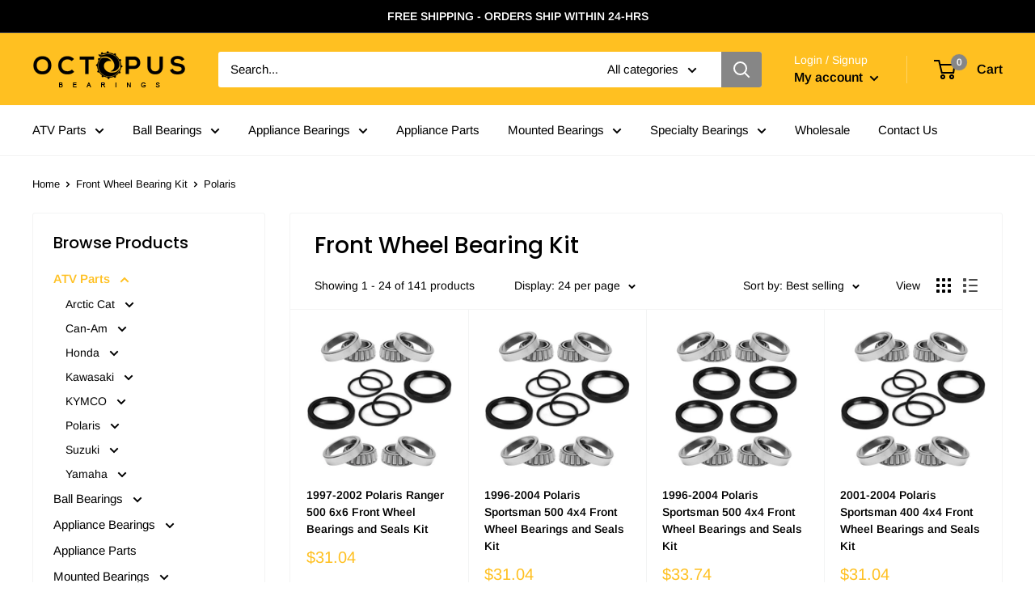

--- FILE ---
content_type: text/html; charset=utf-8
request_url: https://bestbearings.com/collections/front-wheel-bearing-kit/polaris
body_size: 36827
content:
<!doctype html>

<html class="no-js" lang="en">
  <head>
    <meta charset="utf-8">
    <meta name="viewport" content="width=device-width, initial-scale=1.0, height=device-height, minimum-scale=1.0, maximum-scale=5.0">
    <meta name="theme-color" content="#ffc021"><title>Front Wheel Bearing Kit &ndash; Tagged &quot;Polaris&quot;
</title><link rel="canonical" href="https://bestbearings.com/collections/front-wheel-bearing-kit/polaris"><link rel="preload" as="style" href="//bestbearings.com/cdn/shop/t/4/assets/theme.css?v=144302565425517950861626279251">
    <link rel="preload" as="script" href="//bestbearings.com/cdn/shop/t/4/assets/theme.min.js?v=164977014983380440891642697731">
    <link rel="preconnect" href="https://cdn.shopify.com">
    <link rel="preconnect" href="https://fonts.shopifycdn.com">
    <link rel="dns-prefetch" href="https://productreviews.shopifycdn.com">
    <link rel="dns-prefetch" href="https://ajax.googleapis.com">
    <link rel="dns-prefetch" href="https://maps.googleapis.com">
    <link rel="dns-prefetch" href="https://maps.gstatic.com">

    <meta property="og:type" content="website">
  <meta property="og:title" content="Front Wheel Bearing Kit">
  <meta property="og:image" content="http://bestbearings.com/cdn/shop/collections/New_Project_5_959f9799-dcd3-4be6-b148-73a3171d448f.jpg?v=1621958884">
  <meta property="og:image:secure_url" content="https://bestbearings.com/cdn/shop/collections/New_Project_5_959f9799-dcd3-4be6-b148-73a3171d448f.jpg?v=1621958884">
  <meta property="og:image:width" content="1500">
  <meta property="og:image:height" content="1500"><meta property="og:url" content="https://bestbearings.com/collections/front-wheel-bearing-kit/polaris">
<meta property="og:site_name" content="OCTOPUS"><meta name="twitter:card" content="summary"><meta name="twitter:title" content="Front Wheel Bearing Kit">
  <meta name="twitter:description" content="">
  <meta name="twitter:image" content="https://bestbearings.com/cdn/shop/collections/New_Project_5_959f9799-dcd3-4be6-b148-73a3171d448f_600x600_crop_center.jpg?v=1621958884">
    <link rel="preload" href="//bestbearings.com/cdn/fonts/poppins/poppins_n5.ad5b4b72b59a00358afc706450c864c3c8323842.woff2" as="font" type="font/woff2" crossorigin>
<link rel="preload" href="//bestbearings.com/cdn/fonts/arimo/arimo_n4.a7efb558ca22d2002248bbe6f302a98edee38e35.woff2" as="font" type="font/woff2" crossorigin>

<style>
  @font-face {
  font-family: Poppins;
  font-weight: 500;
  font-style: normal;
  font-display: swap;
  src: url("//bestbearings.com/cdn/fonts/poppins/poppins_n5.ad5b4b72b59a00358afc706450c864c3c8323842.woff2") format("woff2"),
       url("//bestbearings.com/cdn/fonts/poppins/poppins_n5.33757fdf985af2d24b32fcd84c9a09224d4b2c39.woff") format("woff");
}

  @font-face {
  font-family: Arimo;
  font-weight: 400;
  font-style: normal;
  font-display: swap;
  src: url("//bestbearings.com/cdn/fonts/arimo/arimo_n4.a7efb558ca22d2002248bbe6f302a98edee38e35.woff2") format("woff2"),
       url("//bestbearings.com/cdn/fonts/arimo/arimo_n4.0da809f7d1d5ede2a73be7094ac00741efdb6387.woff") format("woff");
}

@font-face {
  font-family: Arimo;
  font-weight: 600;
  font-style: normal;
  font-display: swap;
  src: url("//bestbearings.com/cdn/fonts/arimo/arimo_n6.9c18b0befd86597f319b7d7f925727d04c262b32.woff2") format("woff2"),
       url("//bestbearings.com/cdn/fonts/arimo/arimo_n6.422bf6679b81a8bfb1b25d19299a53688390c2b9.woff") format("woff");
}

@font-face {
  font-family: Poppins;
  font-weight: 500;
  font-style: italic;
  font-display: swap;
  src: url("//bestbearings.com/cdn/fonts/poppins/poppins_i5.6acfce842c096080e34792078ef3cb7c3aad24d4.woff2") format("woff2"),
       url("//bestbearings.com/cdn/fonts/poppins/poppins_i5.a49113e4fe0ad7fd7716bd237f1602cbec299b3c.woff") format("woff");
}


  @font-face {
  font-family: Arimo;
  font-weight: 700;
  font-style: normal;
  font-display: swap;
  src: url("//bestbearings.com/cdn/fonts/arimo/arimo_n7.1d2d0638e6a1228d86beb0e10006e3280ccb2d04.woff2") format("woff2"),
       url("//bestbearings.com/cdn/fonts/arimo/arimo_n7.f4b9139e8eac4a17b38b8707044c20f54c3be479.woff") format("woff");
}

  @font-face {
  font-family: Arimo;
  font-weight: 400;
  font-style: italic;
  font-display: swap;
  src: url("//bestbearings.com/cdn/fonts/arimo/arimo_i4.438ddb21a1b98c7230698d70dc1a21df235701b2.woff2") format("woff2"),
       url("//bestbearings.com/cdn/fonts/arimo/arimo_i4.0e1908a0dc1ec32fabb5a03a0c9ee2083f82e3d7.woff") format("woff");
}

  @font-face {
  font-family: Arimo;
  font-weight: 700;
  font-style: italic;
  font-display: swap;
  src: url("//bestbearings.com/cdn/fonts/arimo/arimo_i7.b9f09537c29041ec8d51f8cdb7c9b8e4f1f82cb1.woff2") format("woff2"),
       url("//bestbearings.com/cdn/fonts/arimo/arimo_i7.ec659fc855f754fd0b1bd052e606bba1058f73da.woff") format("woff");
}


  :root {
    --default-text-font-size : 15px;
    --base-text-font-size    : 15px;
    --heading-font-family    : Poppins, sans-serif;
    --heading-font-weight    : 500;
    --heading-font-style     : normal;
    --text-font-family       : Arimo, sans-serif;
    --text-font-weight       : 400;
    --text-font-style        : normal;
    --text-font-bolder-weight: 600;
    --text-link-decoration   : underline;

    --text-color               : #000000;
    --text-color-rgb           : 0, 0, 0;
    --heading-color            : #000000;
    --border-color             : #f3f4f4;
    --border-color-rgb         : 243, 244, 244;
    --form-border-color        : #e6e8e8;
    --accent-color             : #ffc021;
    --accent-color-rgb         : 255, 192, 33;
    --link-color               : #000000;
    --link-color-hover         : #000000;
    --background               : #ffffff;
    --secondary-background     : #ffffff;
    --secondary-background-rgb : 255, 255, 255;
    --accent-background        : rgba(255, 192, 33, 0.08);

    --input-background: #ffffff;

    --error-color       : #f71b1b;
    --error-background  : rgba(247, 27, 27, 0.07);
    --success-color     : #48b448;
    --success-background: rgba(72, 180, 72, 0.11);

    --primary-button-background      : #aeaeae;
    --primary-button-background-rgb  : 174, 174, 174;
    --primary-button-text-color      : #000000;
    --secondary-button-background    : #f1f1f1;
    --secondary-button-background-rgb: 241, 241, 241;
    --secondary-button-text-color    : #000000;

    --header-background      : #ffc021;
    --header-text-color      : #000000;
    --header-light-text-color: #ffffff;
    --header-border-color    : rgba(255, 255, 255, 0.3);
    --header-accent-color    : #868686;

    --footer-background-color:    #ffc021;
    --footer-heading-text-color:  #000000;
    --footer-body-text-color:     #000000;
    --footer-body-text-color-rgb: 0, 0, 0;
    --footer-accent-color:        #ffc021;
    --footer-accent-color-rgb:    255, 192, 33;
    --footer-border:              none;
    
    --flickity-arrow-color: #bec3c3;--product-on-sale-accent           : #ffafaf;
    --product-on-sale-accent-rgb       : 255, 175, 175;
    --product-on-sale-color            : #000000;
    --product-in-stock-color           : #97d497;
    --product-low-stock-color          : #ffafaf;
    --product-sold-out-color           : #ffafaf;
    --product-custom-label-1-background: #ff6128;
    --product-custom-label-1-color     : #ffffff;
    --product-custom-label-2-background: #a95ebe;
    --product-custom-label-2-color     : #ffffff;
    --product-review-star-color        : #ffb647;

    --mobile-container-gutter : 20px;
    --desktop-container-gutter: 40px;

    /* Shopify related variables */
    --payment-terms-background-color: #ffffff;
  }
</style>

<script>
  // IE11 does not have support for CSS variables, so we have to polyfill them
  if (!(((window || {}).CSS || {}).supports && window.CSS.supports('(--a: 0)'))) {
    const script = document.createElement('script');
    script.type = 'text/javascript';
    script.src = 'https://cdn.jsdelivr.net/npm/css-vars-ponyfill@2';
    script.onload = function() {
      cssVars({});
    };

    document.getElementsByTagName('head')[0].appendChild(script);
  }
</script>


    <script>window.performance && window.performance.mark && window.performance.mark('shopify.content_for_header.start');</script><meta name="google-site-verification" content="Hk4GsRDXUp47zwq8NzGAXWM5up0tS_KqjBCmcWLguAM">
<meta name="google-site-verification" content="dlzwFqU0k8ZH_yoG1IB3Y-nkKjuDJogXMCx0vOG951k">
<meta name="google-site-verification" content="OgOhoIuzzGF3buXqp85URlyI6ayKnXz2ePIV3wGgsq4">
<meta name="google-site-verification" content="Hk4GsRDXUp47zwq8NzGAXWM5up0tS_KqjBCmcWLguAM">
<meta id="shopify-digital-wallet" name="shopify-digital-wallet" content="/7323877442/digital_wallets/dialog">
<meta name="shopify-checkout-api-token" content="af4bde7ae03e72f5b004ab090275b844">
<meta id="in-context-paypal-metadata" data-shop-id="7323877442" data-venmo-supported="false" data-environment="production" data-locale="en_US" data-paypal-v4="true" data-currency="USD">
<link rel="alternate" type="application/atom+xml" title="Feed" href="/collections/front-wheel-bearing-kit/polaris.atom" />
<link rel="next" href="/collections/front-wheel-bearing-kit/polaris?page=2">
<link rel="alternate" type="application/json+oembed" href="https://bestbearings.com/collections/front-wheel-bearing-kit/polaris.oembed">
<script async="async" src="/checkouts/internal/preloads.js?locale=en-US"></script>
<link rel="preconnect" href="https://shop.app" crossorigin="anonymous">
<script async="async" src="https://shop.app/checkouts/internal/preloads.js?locale=en-US&shop_id=7323877442" crossorigin="anonymous"></script>
<script id="apple-pay-shop-capabilities" type="application/json">{"shopId":7323877442,"countryCode":"US","currencyCode":"USD","merchantCapabilities":["supports3DS"],"merchantId":"gid:\/\/shopify\/Shop\/7323877442","merchantName":"OCTOPUS","requiredBillingContactFields":["postalAddress","email"],"requiredShippingContactFields":["postalAddress","email"],"shippingType":"shipping","supportedNetworks":["visa","masterCard","amex","discover","elo","jcb"],"total":{"type":"pending","label":"OCTOPUS","amount":"1.00"},"shopifyPaymentsEnabled":true,"supportsSubscriptions":true}</script>
<script id="shopify-features" type="application/json">{"accessToken":"af4bde7ae03e72f5b004ab090275b844","betas":["rich-media-storefront-analytics"],"domain":"bestbearings.com","predictiveSearch":true,"shopId":7323877442,"locale":"en"}</script>
<script>var Shopify = Shopify || {};
Shopify.shop = "bestbearing.myshopify.com";
Shopify.locale = "en";
Shopify.currency = {"active":"USD","rate":"1.0"};
Shopify.country = "US";
Shopify.theme = {"name":"Warehouse","id":120312135742,"schema_name":"Warehouse","schema_version":"1.18.3","theme_store_id":871,"role":"main"};
Shopify.theme.handle = "null";
Shopify.theme.style = {"id":null,"handle":null};
Shopify.cdnHost = "bestbearings.com/cdn";
Shopify.routes = Shopify.routes || {};
Shopify.routes.root = "/";</script>
<script type="module">!function(o){(o.Shopify=o.Shopify||{}).modules=!0}(window);</script>
<script>!function(o){function n(){var o=[];function n(){o.push(Array.prototype.slice.apply(arguments))}return n.q=o,n}var t=o.Shopify=o.Shopify||{};t.loadFeatures=n(),t.autoloadFeatures=n()}(window);</script>
<script>
  window.ShopifyPay = window.ShopifyPay || {};
  window.ShopifyPay.apiHost = "shop.app\/pay";
  window.ShopifyPay.redirectState = "pending";
</script>
<script id="shop-js-analytics" type="application/json">{"pageType":"collection"}</script>
<script defer="defer" async type="module" src="//bestbearings.com/cdn/shopifycloud/shop-js/modules/v2/client.init-shop-cart-sync_BT-GjEfc.en.esm.js"></script>
<script defer="defer" async type="module" src="//bestbearings.com/cdn/shopifycloud/shop-js/modules/v2/chunk.common_D58fp_Oc.esm.js"></script>
<script defer="defer" async type="module" src="//bestbearings.com/cdn/shopifycloud/shop-js/modules/v2/chunk.modal_xMitdFEc.esm.js"></script>
<script type="module">
  await import("//bestbearings.com/cdn/shopifycloud/shop-js/modules/v2/client.init-shop-cart-sync_BT-GjEfc.en.esm.js");
await import("//bestbearings.com/cdn/shopifycloud/shop-js/modules/v2/chunk.common_D58fp_Oc.esm.js");
await import("//bestbearings.com/cdn/shopifycloud/shop-js/modules/v2/chunk.modal_xMitdFEc.esm.js");

  window.Shopify.SignInWithShop?.initShopCartSync?.({"fedCMEnabled":true,"windoidEnabled":true});

</script>
<script>
  window.Shopify = window.Shopify || {};
  if (!window.Shopify.featureAssets) window.Shopify.featureAssets = {};
  window.Shopify.featureAssets['shop-js'] = {"shop-cart-sync":["modules/v2/client.shop-cart-sync_DZOKe7Ll.en.esm.js","modules/v2/chunk.common_D58fp_Oc.esm.js","modules/v2/chunk.modal_xMitdFEc.esm.js"],"init-fed-cm":["modules/v2/client.init-fed-cm_B6oLuCjv.en.esm.js","modules/v2/chunk.common_D58fp_Oc.esm.js","modules/v2/chunk.modal_xMitdFEc.esm.js"],"shop-cash-offers":["modules/v2/client.shop-cash-offers_D2sdYoxE.en.esm.js","modules/v2/chunk.common_D58fp_Oc.esm.js","modules/v2/chunk.modal_xMitdFEc.esm.js"],"shop-login-button":["modules/v2/client.shop-login-button_QeVjl5Y3.en.esm.js","modules/v2/chunk.common_D58fp_Oc.esm.js","modules/v2/chunk.modal_xMitdFEc.esm.js"],"pay-button":["modules/v2/client.pay-button_DXTOsIq6.en.esm.js","modules/v2/chunk.common_D58fp_Oc.esm.js","modules/v2/chunk.modal_xMitdFEc.esm.js"],"shop-button":["modules/v2/client.shop-button_DQZHx9pm.en.esm.js","modules/v2/chunk.common_D58fp_Oc.esm.js","modules/v2/chunk.modal_xMitdFEc.esm.js"],"avatar":["modules/v2/client.avatar_BTnouDA3.en.esm.js"],"init-windoid":["modules/v2/client.init-windoid_CR1B-cfM.en.esm.js","modules/v2/chunk.common_D58fp_Oc.esm.js","modules/v2/chunk.modal_xMitdFEc.esm.js"],"init-shop-for-new-customer-accounts":["modules/v2/client.init-shop-for-new-customer-accounts_C_vY_xzh.en.esm.js","modules/v2/client.shop-login-button_QeVjl5Y3.en.esm.js","modules/v2/chunk.common_D58fp_Oc.esm.js","modules/v2/chunk.modal_xMitdFEc.esm.js"],"init-shop-email-lookup-coordinator":["modules/v2/client.init-shop-email-lookup-coordinator_BI7n9ZSv.en.esm.js","modules/v2/chunk.common_D58fp_Oc.esm.js","modules/v2/chunk.modal_xMitdFEc.esm.js"],"init-shop-cart-sync":["modules/v2/client.init-shop-cart-sync_BT-GjEfc.en.esm.js","modules/v2/chunk.common_D58fp_Oc.esm.js","modules/v2/chunk.modal_xMitdFEc.esm.js"],"shop-toast-manager":["modules/v2/client.shop-toast-manager_DiYdP3xc.en.esm.js","modules/v2/chunk.common_D58fp_Oc.esm.js","modules/v2/chunk.modal_xMitdFEc.esm.js"],"init-customer-accounts":["modules/v2/client.init-customer-accounts_D9ZNqS-Q.en.esm.js","modules/v2/client.shop-login-button_QeVjl5Y3.en.esm.js","modules/v2/chunk.common_D58fp_Oc.esm.js","modules/v2/chunk.modal_xMitdFEc.esm.js"],"init-customer-accounts-sign-up":["modules/v2/client.init-customer-accounts-sign-up_iGw4briv.en.esm.js","modules/v2/client.shop-login-button_QeVjl5Y3.en.esm.js","modules/v2/chunk.common_D58fp_Oc.esm.js","modules/v2/chunk.modal_xMitdFEc.esm.js"],"shop-follow-button":["modules/v2/client.shop-follow-button_CqMgW2wH.en.esm.js","modules/v2/chunk.common_D58fp_Oc.esm.js","modules/v2/chunk.modal_xMitdFEc.esm.js"],"checkout-modal":["modules/v2/client.checkout-modal_xHeaAweL.en.esm.js","modules/v2/chunk.common_D58fp_Oc.esm.js","modules/v2/chunk.modal_xMitdFEc.esm.js"],"shop-login":["modules/v2/client.shop-login_D91U-Q7h.en.esm.js","modules/v2/chunk.common_D58fp_Oc.esm.js","modules/v2/chunk.modal_xMitdFEc.esm.js"],"lead-capture":["modules/v2/client.lead-capture_BJmE1dJe.en.esm.js","modules/v2/chunk.common_D58fp_Oc.esm.js","modules/v2/chunk.modal_xMitdFEc.esm.js"],"payment-terms":["modules/v2/client.payment-terms_Ci9AEqFq.en.esm.js","modules/v2/chunk.common_D58fp_Oc.esm.js","modules/v2/chunk.modal_xMitdFEc.esm.js"]};
</script>
<script>(function() {
  var isLoaded = false;
  function asyncLoad() {
    if (isLoaded) return;
    isLoaded = true;
    var urls = ["https:\/\/formbuilder.hulkapps.com\/skeletopapp.js?shop=bestbearing.myshopify.com"];
    for (var i = 0; i < urls.length; i++) {
      var s = document.createElement('script');
      s.type = 'text/javascript';
      s.async = true;
      s.src = urls[i];
      var x = document.getElementsByTagName('script')[0];
      x.parentNode.insertBefore(s, x);
    }
  };
  if(window.attachEvent) {
    window.attachEvent('onload', asyncLoad);
  } else {
    window.addEventListener('load', asyncLoad, false);
  }
})();</script>
<script id="__st">var __st={"a":7323877442,"offset":-28800,"reqid":"e89a55fc-fbbd-4abc-a1c6-ea60b76a34d0-1769096364","pageurl":"bestbearings.com\/collections\/front-wheel-bearing-kit\/polaris","u":"0eb3f23a35b1","p":"collection","rtyp":"collection","rid":61124444226};</script>
<script>window.ShopifyPaypalV4VisibilityTracking = true;</script>
<script id="captcha-bootstrap">!function(){'use strict';const t='contact',e='account',n='new_comment',o=[[t,t],['blogs',n],['comments',n],[t,'customer']],c=[[e,'customer_login'],[e,'guest_login'],[e,'recover_customer_password'],[e,'create_customer']],r=t=>t.map((([t,e])=>`form[action*='/${t}']:not([data-nocaptcha='true']) input[name='form_type'][value='${e}']`)).join(','),a=t=>()=>t?[...document.querySelectorAll(t)].map((t=>t.form)):[];function s(){const t=[...o],e=r(t);return a(e)}const i='password',u='form_key',d=['recaptcha-v3-token','g-recaptcha-response','h-captcha-response',i],f=()=>{try{return window.sessionStorage}catch{return}},m='__shopify_v',_=t=>t.elements[u];function p(t,e,n=!1){try{const o=window.sessionStorage,c=JSON.parse(o.getItem(e)),{data:r}=function(t){const{data:e,action:n}=t;return t[m]||n?{data:e,action:n}:{data:t,action:n}}(c);for(const[e,n]of Object.entries(r))t.elements[e]&&(t.elements[e].value=n);n&&o.removeItem(e)}catch(o){console.error('form repopulation failed',{error:o})}}const l='form_type',E='cptcha';function T(t){t.dataset[E]=!0}const w=window,h=w.document,L='Shopify',v='ce_forms',y='captcha';let A=!1;((t,e)=>{const n=(g='f06e6c50-85a8-45c8-87d0-21a2b65856fe',I='https://cdn.shopify.com/shopifycloud/storefront-forms-hcaptcha/ce_storefront_forms_captcha_hcaptcha.v1.5.2.iife.js',D={infoText:'Protected by hCaptcha',privacyText:'Privacy',termsText:'Terms'},(t,e,n)=>{const o=w[L][v],c=o.bindForm;if(c)return c(t,g,e,D).then(n);var r;o.q.push([[t,g,e,D],n]),r=I,A||(h.body.append(Object.assign(h.createElement('script'),{id:'captcha-provider',async:!0,src:r})),A=!0)});var g,I,D;w[L]=w[L]||{},w[L][v]=w[L][v]||{},w[L][v].q=[],w[L][y]=w[L][y]||{},w[L][y].protect=function(t,e){n(t,void 0,e),T(t)},Object.freeze(w[L][y]),function(t,e,n,w,h,L){const[v,y,A,g]=function(t,e,n){const i=e?o:[],u=t?c:[],d=[...i,...u],f=r(d),m=r(i),_=r(d.filter((([t,e])=>n.includes(e))));return[a(f),a(m),a(_),s()]}(w,h,L),I=t=>{const e=t.target;return e instanceof HTMLFormElement?e:e&&e.form},D=t=>v().includes(t);t.addEventListener('submit',(t=>{const e=I(t);if(!e)return;const n=D(e)&&!e.dataset.hcaptchaBound&&!e.dataset.recaptchaBound,o=_(e),c=g().includes(e)&&(!o||!o.value);(n||c)&&t.preventDefault(),c&&!n&&(function(t){try{if(!f())return;!function(t){const e=f();if(!e)return;const n=_(t);if(!n)return;const o=n.value;o&&e.removeItem(o)}(t);const e=Array.from(Array(32),(()=>Math.random().toString(36)[2])).join('');!function(t,e){_(t)||t.append(Object.assign(document.createElement('input'),{type:'hidden',name:u})),t.elements[u].value=e}(t,e),function(t,e){const n=f();if(!n)return;const o=[...t.querySelectorAll(`input[type='${i}']`)].map((({name:t})=>t)),c=[...d,...o],r={};for(const[a,s]of new FormData(t).entries())c.includes(a)||(r[a]=s);n.setItem(e,JSON.stringify({[m]:1,action:t.action,data:r}))}(t,e)}catch(e){console.error('failed to persist form',e)}}(e),e.submit())}));const S=(t,e)=>{t&&!t.dataset[E]&&(n(t,e.some((e=>e===t))),T(t))};for(const o of['focusin','change'])t.addEventListener(o,(t=>{const e=I(t);D(e)&&S(e,y())}));const B=e.get('form_key'),M=e.get(l),P=B&&M;t.addEventListener('DOMContentLoaded',(()=>{const t=y();if(P)for(const e of t)e.elements[l].value===M&&p(e,B);[...new Set([...A(),...v().filter((t=>'true'===t.dataset.shopifyCaptcha))])].forEach((e=>S(e,t)))}))}(h,new URLSearchParams(w.location.search),n,t,e,['guest_login'])})(!0,!0)}();</script>
<script integrity="sha256-4kQ18oKyAcykRKYeNunJcIwy7WH5gtpwJnB7kiuLZ1E=" data-source-attribution="shopify.loadfeatures" defer="defer" src="//bestbearings.com/cdn/shopifycloud/storefront/assets/storefront/load_feature-a0a9edcb.js" crossorigin="anonymous"></script>
<script crossorigin="anonymous" defer="defer" src="//bestbearings.com/cdn/shopifycloud/storefront/assets/shopify_pay/storefront-65b4c6d7.js?v=20250812"></script>
<script data-source-attribution="shopify.dynamic_checkout.dynamic.init">var Shopify=Shopify||{};Shopify.PaymentButton=Shopify.PaymentButton||{isStorefrontPortableWallets:!0,init:function(){window.Shopify.PaymentButton.init=function(){};var t=document.createElement("script");t.src="https://bestbearings.com/cdn/shopifycloud/portable-wallets/latest/portable-wallets.en.js",t.type="module",document.head.appendChild(t)}};
</script>
<script data-source-attribution="shopify.dynamic_checkout.buyer_consent">
  function portableWalletsHideBuyerConsent(e){var t=document.getElementById("shopify-buyer-consent"),n=document.getElementById("shopify-subscription-policy-button");t&&n&&(t.classList.add("hidden"),t.setAttribute("aria-hidden","true"),n.removeEventListener("click",e))}function portableWalletsShowBuyerConsent(e){var t=document.getElementById("shopify-buyer-consent"),n=document.getElementById("shopify-subscription-policy-button");t&&n&&(t.classList.remove("hidden"),t.removeAttribute("aria-hidden"),n.addEventListener("click",e))}window.Shopify?.PaymentButton&&(window.Shopify.PaymentButton.hideBuyerConsent=portableWalletsHideBuyerConsent,window.Shopify.PaymentButton.showBuyerConsent=portableWalletsShowBuyerConsent);
</script>
<script data-source-attribution="shopify.dynamic_checkout.cart.bootstrap">document.addEventListener("DOMContentLoaded",(function(){function t(){return document.querySelector("shopify-accelerated-checkout-cart, shopify-accelerated-checkout")}if(t())Shopify.PaymentButton.init();else{new MutationObserver((function(e,n){t()&&(Shopify.PaymentButton.init(),n.disconnect())})).observe(document.body,{childList:!0,subtree:!0})}}));
</script>
<link id="shopify-accelerated-checkout-styles" rel="stylesheet" media="screen" href="https://bestbearings.com/cdn/shopifycloud/portable-wallets/latest/accelerated-checkout-backwards-compat.css" crossorigin="anonymous">
<style id="shopify-accelerated-checkout-cart">
        #shopify-buyer-consent {
  margin-top: 1em;
  display: inline-block;
  width: 100%;
}

#shopify-buyer-consent.hidden {
  display: none;
}

#shopify-subscription-policy-button {
  background: none;
  border: none;
  padding: 0;
  text-decoration: underline;
  font-size: inherit;
  cursor: pointer;
}

#shopify-subscription-policy-button::before {
  box-shadow: none;
}

      </style>

<script>window.performance && window.performance.mark && window.performance.mark('shopify.content_for_header.end');</script>

    <link rel="stylesheet" href="//bestbearings.com/cdn/shop/t/4/assets/theme.css?v=144302565425517950861626279251">

    


  <script type="application/ld+json">
  {
    "@context": "http://schema.org",
    "@type": "BreadcrumbList",
  "itemListElement": [{
      "@type": "ListItem",
      "position": 1,
      "name": "Home",
      "item": "https://bestbearings.com"
    },{
          "@type": "ListItem",
          "position": 2,
          "name": "Front Wheel Bearing Kit",
          "item": "https://bestbearings.com/collections/front-wheel-bearing-kit"
        }]
  }
  </script>


    <script>
      // This allows to expose several variables to the global scope, to be used in scripts
      window.theme = {
        pageType: "collection",
        cartCount: 0,
        moneyFormat: "${{amount}}",
        moneyWithCurrencyFormat: "${{amount}} USD",
        showDiscount: false,
        discountMode: "percentage",
        searchMode: "product,article,page",
        searchUnavailableProducts: "last",
        cartType: "drawer"
      };

      window.routes = {
        rootUrl: "\/",
        rootUrlWithoutSlash: '',
        cartUrl: "\/cart",
        cartAddUrl: "\/cart\/add",
        cartChangeUrl: "\/cart\/change",
        searchUrl: "\/search",
        productRecommendationsUrl: "\/recommendations\/products"
      };

      window.languages = {
        productRegularPrice: "Regular price",
        productSalePrice: "Sale price",
        collectionOnSaleLabel: "Save {{savings}}",
        productFormUnavailable: "Unavailable",
        productFormAddToCart: "Add to cart",
        productFormSoldOut: "Sold out",
        productAdded: "Product has been added to your cart",
        productAddedShort: "Added!",
        shippingEstimatorNoResults: "No shipping could be found for your address.",
        shippingEstimatorOneResult: "There is one shipping rate for your address:",
        shippingEstimatorMultipleResults: "There are {{count}} shipping rates for your address:",
        shippingEstimatorErrors: "There are some errors:"
      };

      window.lazySizesConfig = {
        loadHidden: false,
        hFac: 0.8,
        expFactor: 3,
        customMedia: {
          '--phone': '(max-width: 640px)',
          '--tablet': '(min-width: 641px) and (max-width: 1023px)',
          '--lap': '(min-width: 1024px)'
        }
      };

      document.documentElement.className = document.documentElement.className.replace('no-js', 'js');
    </script><script src="//bestbearings.com/cdn/shop/t/4/assets/theme.min.js?v=164977014983380440891642697731" defer></script>
    <script src="//bestbearings.com/cdn/shop/t/4/assets/custom.js?v=90373254691674712701621895352" defer></script><script>
        (function () {
          window.onpageshow = function() {
            // We force re-freshing the cart content onpageshow, as most browsers will serve a cache copy when hitting the
            // back button, which cause staled data
            document.documentElement.dispatchEvent(new CustomEvent('cart:refresh', {
              bubbles: true,
              detail: {scrollToTop: false}
            }));
          };
        })();
      </script><!-- "snippets/weglot_hreftags.liquid" was not rendered, the associated app was uninstalled -->
<!-- "snippets/weglot_switcher.liquid" was not rendered, the associated app was uninstalled -->
<style type="text/css">#ymm_searchbox { display: none !important; }</style><link href="https://monorail-edge.shopifysvc.com" rel="dns-prefetch">
<script>(function(){if ("sendBeacon" in navigator && "performance" in window) {try {var session_token_from_headers = performance.getEntriesByType('navigation')[0].serverTiming.find(x => x.name == '_s').description;} catch {var session_token_from_headers = undefined;}var session_cookie_matches = document.cookie.match(/_shopify_s=([^;]*)/);var session_token_from_cookie = session_cookie_matches && session_cookie_matches.length === 2 ? session_cookie_matches[1] : "";var session_token = session_token_from_headers || session_token_from_cookie || "";function handle_abandonment_event(e) {var entries = performance.getEntries().filter(function(entry) {return /monorail-edge.shopifysvc.com/.test(entry.name);});if (!window.abandonment_tracked && entries.length === 0) {window.abandonment_tracked = true;var currentMs = Date.now();var navigation_start = performance.timing.navigationStart;var payload = {shop_id: 7323877442,url: window.location.href,navigation_start,duration: currentMs - navigation_start,session_token,page_type: "collection"};window.navigator.sendBeacon("https://monorail-edge.shopifysvc.com/v1/produce", JSON.stringify({schema_id: "online_store_buyer_site_abandonment/1.1",payload: payload,metadata: {event_created_at_ms: currentMs,event_sent_at_ms: currentMs}}));}}window.addEventListener('pagehide', handle_abandonment_event);}}());</script>
<script id="web-pixels-manager-setup">(function e(e,d,r,n,o){if(void 0===o&&(o={}),!Boolean(null===(a=null===(i=window.Shopify)||void 0===i?void 0:i.analytics)||void 0===a?void 0:a.replayQueue)){var i,a;window.Shopify=window.Shopify||{};var t=window.Shopify;t.analytics=t.analytics||{};var s=t.analytics;s.replayQueue=[],s.publish=function(e,d,r){return s.replayQueue.push([e,d,r]),!0};try{self.performance.mark("wpm:start")}catch(e){}var l=function(){var e={modern:/Edge?\/(1{2}[4-9]|1[2-9]\d|[2-9]\d{2}|\d{4,})\.\d+(\.\d+|)|Firefox\/(1{2}[4-9]|1[2-9]\d|[2-9]\d{2}|\d{4,})\.\d+(\.\d+|)|Chrom(ium|e)\/(9{2}|\d{3,})\.\d+(\.\d+|)|(Maci|X1{2}).+ Version\/(15\.\d+|(1[6-9]|[2-9]\d|\d{3,})\.\d+)([,.]\d+|)( \(\w+\)|)( Mobile\/\w+|) Safari\/|Chrome.+OPR\/(9{2}|\d{3,})\.\d+\.\d+|(CPU[ +]OS|iPhone[ +]OS|CPU[ +]iPhone|CPU IPhone OS|CPU iPad OS)[ +]+(15[._]\d+|(1[6-9]|[2-9]\d|\d{3,})[._]\d+)([._]\d+|)|Android:?[ /-](13[3-9]|1[4-9]\d|[2-9]\d{2}|\d{4,})(\.\d+|)(\.\d+|)|Android.+Firefox\/(13[5-9]|1[4-9]\d|[2-9]\d{2}|\d{4,})\.\d+(\.\d+|)|Android.+Chrom(ium|e)\/(13[3-9]|1[4-9]\d|[2-9]\d{2}|\d{4,})\.\d+(\.\d+|)|SamsungBrowser\/([2-9]\d|\d{3,})\.\d+/,legacy:/Edge?\/(1[6-9]|[2-9]\d|\d{3,})\.\d+(\.\d+|)|Firefox\/(5[4-9]|[6-9]\d|\d{3,})\.\d+(\.\d+|)|Chrom(ium|e)\/(5[1-9]|[6-9]\d|\d{3,})\.\d+(\.\d+|)([\d.]+$|.*Safari\/(?![\d.]+ Edge\/[\d.]+$))|(Maci|X1{2}).+ Version\/(10\.\d+|(1[1-9]|[2-9]\d|\d{3,})\.\d+)([,.]\d+|)( \(\w+\)|)( Mobile\/\w+|) Safari\/|Chrome.+OPR\/(3[89]|[4-9]\d|\d{3,})\.\d+\.\d+|(CPU[ +]OS|iPhone[ +]OS|CPU[ +]iPhone|CPU IPhone OS|CPU iPad OS)[ +]+(10[._]\d+|(1[1-9]|[2-9]\d|\d{3,})[._]\d+)([._]\d+|)|Android:?[ /-](13[3-9]|1[4-9]\d|[2-9]\d{2}|\d{4,})(\.\d+|)(\.\d+|)|Mobile Safari.+OPR\/([89]\d|\d{3,})\.\d+\.\d+|Android.+Firefox\/(13[5-9]|1[4-9]\d|[2-9]\d{2}|\d{4,})\.\d+(\.\d+|)|Android.+Chrom(ium|e)\/(13[3-9]|1[4-9]\d|[2-9]\d{2}|\d{4,})\.\d+(\.\d+|)|Android.+(UC? ?Browser|UCWEB|U3)[ /]?(15\.([5-9]|\d{2,})|(1[6-9]|[2-9]\d|\d{3,})\.\d+)\.\d+|SamsungBrowser\/(5\.\d+|([6-9]|\d{2,})\.\d+)|Android.+MQ{2}Browser\/(14(\.(9|\d{2,})|)|(1[5-9]|[2-9]\d|\d{3,})(\.\d+|))(\.\d+|)|K[Aa][Ii]OS\/(3\.\d+|([4-9]|\d{2,})\.\d+)(\.\d+|)/},d=e.modern,r=e.legacy,n=navigator.userAgent;return n.match(d)?"modern":n.match(r)?"legacy":"unknown"}(),u="modern"===l?"modern":"legacy",c=(null!=n?n:{modern:"",legacy:""})[u],f=function(e){return[e.baseUrl,"/wpm","/b",e.hashVersion,"modern"===e.buildTarget?"m":"l",".js"].join("")}({baseUrl:d,hashVersion:r,buildTarget:u}),m=function(e){var d=e.version,r=e.bundleTarget,n=e.surface,o=e.pageUrl,i=e.monorailEndpoint;return{emit:function(e){var a=e.status,t=e.errorMsg,s=(new Date).getTime(),l=JSON.stringify({metadata:{event_sent_at_ms:s},events:[{schema_id:"web_pixels_manager_load/3.1",payload:{version:d,bundle_target:r,page_url:o,status:a,surface:n,error_msg:t},metadata:{event_created_at_ms:s}}]});if(!i)return console&&console.warn&&console.warn("[Web Pixels Manager] No Monorail endpoint provided, skipping logging."),!1;try{return self.navigator.sendBeacon.bind(self.navigator)(i,l)}catch(e){}var u=new XMLHttpRequest;try{return u.open("POST",i,!0),u.setRequestHeader("Content-Type","text/plain"),u.send(l),!0}catch(e){return console&&console.warn&&console.warn("[Web Pixels Manager] Got an unhandled error while logging to Monorail."),!1}}}}({version:r,bundleTarget:l,surface:e.surface,pageUrl:self.location.href,monorailEndpoint:e.monorailEndpoint});try{o.browserTarget=l,function(e){var d=e.src,r=e.async,n=void 0===r||r,o=e.onload,i=e.onerror,a=e.sri,t=e.scriptDataAttributes,s=void 0===t?{}:t,l=document.createElement("script"),u=document.querySelector("head"),c=document.querySelector("body");if(l.async=n,l.src=d,a&&(l.integrity=a,l.crossOrigin="anonymous"),s)for(var f in s)if(Object.prototype.hasOwnProperty.call(s,f))try{l.dataset[f]=s[f]}catch(e){}if(o&&l.addEventListener("load",o),i&&l.addEventListener("error",i),u)u.appendChild(l);else{if(!c)throw new Error("Did not find a head or body element to append the script");c.appendChild(l)}}({src:f,async:!0,onload:function(){if(!function(){var e,d;return Boolean(null===(d=null===(e=window.Shopify)||void 0===e?void 0:e.analytics)||void 0===d?void 0:d.initialized)}()){var d=window.webPixelsManager.init(e)||void 0;if(d){var r=window.Shopify.analytics;r.replayQueue.forEach((function(e){var r=e[0],n=e[1],o=e[2];d.publishCustomEvent(r,n,o)})),r.replayQueue=[],r.publish=d.publishCustomEvent,r.visitor=d.visitor,r.initialized=!0}}},onerror:function(){return m.emit({status:"failed",errorMsg:"".concat(f," has failed to load")})},sri:function(e){var d=/^sha384-[A-Za-z0-9+/=]+$/;return"string"==typeof e&&d.test(e)}(c)?c:"",scriptDataAttributes:o}),m.emit({status:"loading"})}catch(e){m.emit({status:"failed",errorMsg:(null==e?void 0:e.message)||"Unknown error"})}}})({shopId: 7323877442,storefrontBaseUrl: "https://bestbearings.com",extensionsBaseUrl: "https://extensions.shopifycdn.com/cdn/shopifycloud/web-pixels-manager",monorailEndpoint: "https://monorail-edge.shopifysvc.com/unstable/produce_batch",surface: "storefront-renderer",enabledBetaFlags: ["2dca8a86"],webPixelsConfigList: [{"id":"418480381","configuration":"{\"config\":\"{\\\"pixel_id\\\":\\\"G-Z6K4Z618E7\\\",\\\"target_country\\\":\\\"US\\\",\\\"gtag_events\\\":[{\\\"type\\\":\\\"search\\\",\\\"action_label\\\":[\\\"G-Z6K4Z618E7\\\",\\\"AW-324263895\\\/KTHCCJKl9-ECENe_z5oB\\\"]},{\\\"type\\\":\\\"begin_checkout\\\",\\\"action_label\\\":[\\\"G-Z6K4Z618E7\\\",\\\"AW-324263895\\\/7fVRCI-l9-ECENe_z5oB\\\"]},{\\\"type\\\":\\\"view_item\\\",\\\"action_label\\\":[\\\"G-Z6K4Z618E7\\\",\\\"AW-324263895\\\/2-ESCIml9-ECENe_z5oB\\\",\\\"MC-T005ZM81WR\\\"]},{\\\"type\\\":\\\"purchase\\\",\\\"action_label\\\":[\\\"G-Z6K4Z618E7\\\",\\\"AW-324263895\\\/tEWCCIal9-ECENe_z5oB\\\",\\\"MC-T005ZM81WR\\\"]},{\\\"type\\\":\\\"page_view\\\",\\\"action_label\\\":[\\\"G-Z6K4Z618E7\\\",\\\"AW-324263895\\\/tgeiCIOl9-ECENe_z5oB\\\",\\\"MC-T005ZM81WR\\\"]},{\\\"type\\\":\\\"add_payment_info\\\",\\\"action_label\\\":[\\\"G-Z6K4Z618E7\\\",\\\"AW-324263895\\\/2ud6CJWl9-ECENe_z5oB\\\"]},{\\\"type\\\":\\\"add_to_cart\\\",\\\"action_label\\\":[\\\"G-Z6K4Z618E7\\\",\\\"AW-324263895\\\/RYuFCIyl9-ECENe_z5oB\\\"]}],\\\"enable_monitoring_mode\\\":false}\"}","eventPayloadVersion":"v1","runtimeContext":"OPEN","scriptVersion":"b2a88bafab3e21179ed38636efcd8a93","type":"APP","apiClientId":1780363,"privacyPurposes":[],"dataSharingAdjustments":{"protectedCustomerApprovalScopes":["read_customer_address","read_customer_email","read_customer_name","read_customer_personal_data","read_customer_phone"]}},{"id":"73924861","eventPayloadVersion":"v1","runtimeContext":"LAX","scriptVersion":"1","type":"CUSTOM","privacyPurposes":["ANALYTICS"],"name":"Google Analytics tag (migrated)"},{"id":"shopify-app-pixel","configuration":"{}","eventPayloadVersion":"v1","runtimeContext":"STRICT","scriptVersion":"0450","apiClientId":"shopify-pixel","type":"APP","privacyPurposes":["ANALYTICS","MARKETING"]},{"id":"shopify-custom-pixel","eventPayloadVersion":"v1","runtimeContext":"LAX","scriptVersion":"0450","apiClientId":"shopify-pixel","type":"CUSTOM","privacyPurposes":["ANALYTICS","MARKETING"]}],isMerchantRequest: false,initData: {"shop":{"name":"OCTOPUS","paymentSettings":{"currencyCode":"USD"},"myshopifyDomain":"bestbearing.myshopify.com","countryCode":"US","storefrontUrl":"https:\/\/bestbearings.com"},"customer":null,"cart":null,"checkout":null,"productVariants":[],"purchasingCompany":null},},"https://bestbearings.com/cdn","fcfee988w5aeb613cpc8e4bc33m6693e112",{"modern":"","legacy":""},{"shopId":"7323877442","storefrontBaseUrl":"https:\/\/bestbearings.com","extensionBaseUrl":"https:\/\/extensions.shopifycdn.com\/cdn\/shopifycloud\/web-pixels-manager","surface":"storefront-renderer","enabledBetaFlags":"[\"2dca8a86\"]","isMerchantRequest":"false","hashVersion":"fcfee988w5aeb613cpc8e4bc33m6693e112","publish":"custom","events":"[[\"page_viewed\",{}],[\"collection_viewed\",{\"collection\":{\"id\":\"61124444226\",\"title\":\"Front Wheel Bearing Kit\",\"productVariants\":[{\"price\":{\"amount\":31.04,\"currencyCode\":\"USD\"},\"product\":{\"title\":\"1997-2002 Polaris Ranger 500 6x6 Front Wheel Bearings and Seals Kit\",\"vendor\":\"Best Bearings\",\"id\":\"1504527024194\",\"untranslatedTitle\":\"1997-2002 Polaris Ranger 500 6x6 Front Wheel Bearings and Seals Kit\",\"url\":\"\/products\/1997-2002-polaris-ranger-500-6x6-front-wheel-bearings-and-seals-kit\",\"type\":\"Powersports Parts\"},\"id\":\"13023053480002\",\"image\":{\"src\":\"\/\/bestbearings.com\/cdn\/shop\/products\/NewProject-2021-06-01T143505.458_8ec8f4a7-82c5-420b-af72-ef2a228d0550.jpg?v=1622587015\"},\"sku\":\"VKF-043*2-118\",\"title\":\"Default Title\",\"untranslatedTitle\":\"Default Title\"},{\"price\":{\"amount\":31.04,\"currencyCode\":\"USD\"},\"product\":{\"title\":\"1996-2004 Polaris Sportsman 500 4x4 Front Wheel Bearings and Seals Kit\",\"vendor\":\"Best Bearings\",\"id\":\"1504538853442\",\"untranslatedTitle\":\"1996-2004 Polaris Sportsman 500 4x4 Front Wheel Bearings and Seals Kit\",\"url\":\"\/products\/1996-2004-polaris-sportsman-500-4x4-front-wheel-bearings-and-seals-kit\",\"type\":\"Powersports Parts\"},\"id\":\"13023086673986\",\"image\":{\"src\":\"\/\/bestbearings.com\/cdn\/shop\/products\/NewProject-2021-06-01T143505.458_d4aad4f9-e65d-46ca-999c-3a75695acf52.jpg?v=1622586643\"},\"sku\":\"VKF-043*2-100\",\"title\":\"Default Title\",\"untranslatedTitle\":\"Default Title\"},{\"price\":{\"amount\":33.74,\"currencyCode\":\"USD\"},\"product\":{\"title\":\"1996-2004 Polaris Sportsman 500 4x4 Front Wheel Bearings and Seals Kit\",\"vendor\":\"Best Bearings\",\"id\":\"1504544424002\",\"untranslatedTitle\":\"1996-2004 Polaris Sportsman 500 4x4 Front Wheel Bearings and Seals Kit\",\"url\":\"\/products\/1996-2004-polaris-sportsman-500-4x4-front-wheel-bearings-and-seals-kit-1\",\"type\":\"Powersports Parts\"},\"id\":\"13023101747266\",\"image\":{\"src\":\"\/\/bestbearings.com\/cdn\/shop\/products\/NewProject-2021-06-01T145523.857_0fbf48c4-4e74-4b23-ac96-10b7bef53c97.jpg?v=1622586156\"},\"sku\":\"VKF-045*2-100\",\"title\":\"Default Title\",\"untranslatedTitle\":\"Default Title\"},{\"price\":{\"amount\":31.04,\"currencyCode\":\"USD\"},\"product\":{\"title\":\"2001-2004 Polaris Sportsman 400 4x4 Front Wheel Bearings and Seals Kit\",\"vendor\":\"Best Bearings\",\"id\":\"1504564871234\",\"untranslatedTitle\":\"2001-2004 Polaris Sportsman 400 4x4 Front Wheel Bearings and Seals Kit\",\"url\":\"\/products\/2001-2004-polaris-sportsman-400-4x4-front-wheel-bearings-and-seals-kit\",\"type\":\"Powersports Parts\"},\"id\":\"13023169544258\",\"image\":{\"src\":\"\/\/bestbearings.com\/cdn\/shop\/products\/NewProject-2021-06-01T143505.458_96f2c8f5-3532-4c64-bb1b-9711ac359e92.jpg?v=1622585700\"},\"sku\":\"VKF-043*2-108\",\"title\":\"Default Title\",\"untranslatedTitle\":\"Default Title\"},{\"price\":{\"amount\":31.04,\"currencyCode\":\"USD\"},\"product\":{\"title\":\"1997-2009 Polaris Scrambler 500 4x4 Front Wheel Bearings and Seals Kit\",\"vendor\":\"Best Bearings\",\"id\":\"1504555925570\",\"untranslatedTitle\":\"1997-2009 Polaris Scrambler 500 4x4 Front Wheel Bearings and Seals Kit\",\"url\":\"\/products\/1997-2009-polaris-scrambler-500-4x4-front-wheel-bearings-and-seals-kit-1\",\"type\":\"Powersports Parts\"},\"id\":\"13023143133250\",\"image\":{\"src\":\"\/\/bestbearings.com\/cdn\/shop\/products\/NewProject-2021-06-01T143505.458_0a3f2c72-c7b4-455a-b81c-4c6d9492b906.jpg?v=1622585925\"},\"sku\":\"VKF-043*2-102\",\"title\":\"Default Title\",\"untranslatedTitle\":\"Default Title\"},{\"price\":{\"amount\":33.74,\"currencyCode\":\"USD\"},\"product\":{\"title\":\"1997-2009 Polaris Scrambler 500 4x4 Front Wheel Bearings and Seals Kit\",\"vendor\":\"Best Bearings\",\"id\":\"1504550256706\",\"untranslatedTitle\":\"1997-2009 Polaris Scrambler 500 4x4 Front Wheel Bearings and Seals Kit\",\"url\":\"\/products\/1997-2009-polaris-scrambler-500-4x4-front-wheel-bearings-and-seals-kit\",\"type\":\"Powersports Parts\"},\"id\":\"13023117738050\",\"image\":{\"src\":\"\/\/bestbearings.com\/cdn\/shop\/products\/NewProject-2021-06-01T145523.857_74a02cb8-9ec1-4b11-ba05-9cee601c1523.jpg?v=1622585973\"},\"sku\":\"VKF-045*2-107\",\"title\":\"Default Title\",\"untranslatedTitle\":\"Default Title\"},{\"price\":{\"amount\":14.01,\"currencyCode\":\"USD\"},\"product\":{\"title\":\"1996-2004 Polaris Sportsman 500 4x4 Front Wheel Bearing and Seal Kit\",\"vendor\":\"Best Bearings\",\"id\":\"1504567328834\",\"untranslatedTitle\":\"1996-2004 Polaris Sportsman 500 4x4 Front Wheel Bearing and Seal Kit\",\"url\":\"\/products\/1996-2004-polaris-sportsman-500-4x4-front-wheel-bearing-and-seal-kit\",\"type\":\"Powersports Parts\"},\"id\":\"13023176294466\",\"image\":{\"src\":\"\/\/bestbearings.com\/cdn\/shop\/products\/NewProject_5_0e817375-4d98-4fdd-9bb3-7fa37d519fae.jpg?v=1622234488\"},\"sku\":\"VKF-043-135\",\"title\":\"Default Title\",\"untranslatedTitle\":\"Default Title\"},{\"price\":{\"amount\":33.74,\"currencyCode\":\"USD\"},\"product\":{\"title\":\"1995-2004 Polaris Sportsman 400 4x4 Front Wheel Bearings and Seals Kit\",\"vendor\":\"Best Bearings\",\"id\":\"1504536133698\",\"untranslatedTitle\":\"1995-2004 Polaris Sportsman 400 4x4 Front Wheel Bearings and Seals Kit\",\"url\":\"\/products\/1995-2004-polaris-sportsman-400-4x4-front-wheel-bearings-and-seals-kit\",\"type\":\"Powersports Parts\"},\"id\":\"13023081857090\",\"image\":{\"src\":\"\/\/bestbearings.com\/cdn\/shop\/products\/NewProject-2021-06-01T145523.857_af851b2d-3e56-4b55-aa13-0a791bafa34b.jpg?v=1622586656\"},\"sku\":\"VKF-045*2-106\",\"title\":\"Default Title\",\"untranslatedTitle\":\"Default Title\"},{\"price\":{\"amount\":31.04,\"currencyCode\":\"USD\"},\"product\":{\"title\":\"1995-1998 Polaris Xplorer 400 L 4x4 Front Wheel Bearings and Seals Kit\",\"vendor\":\"Best Bearings\",\"id\":\"1504963264578\",\"untranslatedTitle\":\"1995-1998 Polaris Xplorer 400 L 4x4 Front Wheel Bearings and Seals Kit\",\"url\":\"\/products\/1995-1998-polaris-xplorer-400-l-4x4-front-wheel-bearings-and-seals-kit\",\"type\":\"Powersports Parts\"},\"id\":\"13024520634434\",\"image\":{\"src\":\"\/\/bestbearings.com\/cdn\/shop\/products\/NewProject-2021-06-01T143505.458.jpg?v=1622584377\"},\"sku\":\"VKF-043*2-117\",\"title\":\"Default Title\",\"untranslatedTitle\":\"Default Title\"},{\"price\":{\"amount\":14.01,\"currencyCode\":\"USD\"},\"product\":{\"title\":\"1995-1997 Polaris Magnum 425 4x4 Front Wheel Bearing and Seal Kit\",\"vendor\":\"Best Bearings\",\"id\":\"1504525189186\",\"untranslatedTitle\":\"1995-1997 Polaris Magnum 425 4x4 Front Wheel Bearing and Seal Kit\",\"url\":\"\/products\/1995-1997-polaris-magnum-425-4x4-front-wheel-bearing-and-seal-kit\",\"type\":\"Powersports Parts\"},\"id\":\"13023049318466\",\"image\":{\"src\":\"\/\/bestbearings.com\/cdn\/shop\/products\/NewProject_5_1b487f9d-d41b-4ace-b385-88259ad8ecad.jpg?v=1622240805\"},\"sku\":\"VKF-043-134\",\"title\":\"Default Title\",\"untranslatedTitle\":\"Default Title\"},{\"price\":{\"amount\":33.74,\"currencyCode\":\"USD\"},\"product\":{\"title\":\"1994-1995 Polaris 300 4x4 Front Wheel Bearings and Seals Kit\",\"vendor\":\"Best Bearings\",\"id\":\"1504523321410\",\"untranslatedTitle\":\"1994-1995 Polaris 300 4x4 Front Wheel Bearings and Seals Kit\",\"url\":\"\/products\/1994-1995-polaris-300-4x4-front-wheel-bearings-and-seals-kit-1\",\"type\":\"Powersports Parts\"},\"id\":\"13023043387458\",\"image\":{\"src\":\"\/\/bestbearings.com\/cdn\/shop\/products\/NewProject-2021-06-01T143505.458_089495ce-f924-4c23-9081-59d7aa3adb0d.jpg?v=1622587055\"},\"sku\":\"VKF-045*2-101\",\"title\":\"Default Title\",\"untranslatedTitle\":\"Default Title\"},{\"price\":{\"amount\":14.01,\"currencyCode\":\"USD\"},\"product\":{\"title\":\"2001-2004 Polaris Sportsman 400 4x4 Front Wheel Bearing and Seal Kit\",\"vendor\":\"Best Bearings\",\"id\":\"1504534691906\",\"untranslatedTitle\":\"2001-2004 Polaris Sportsman 400 4x4 Front Wheel Bearing and Seal Kit\",\"url\":\"\/products\/2001-2004-polaris-sportsman-400-4x4-front-wheel-bearing-and-seal-kit\",\"type\":\"Powersports Parts\"},\"id\":\"13023076581442\",\"image\":{\"src\":\"\/\/bestbearings.com\/cdn\/shop\/products\/NewProject_5_cec86955-a276-4e36-b0d5-bfdd04f8885f.jpg?v=1622239460\"},\"sku\":\"VKF-043-127\",\"title\":\"Default Title\",\"untranslatedTitle\":\"Default Title\"},{\"price\":{\"amount\":33.74,\"currencyCode\":\"USD\"},\"product\":{\"title\":\"2000-2008 Polaris Sportsman 500 6x6 Front Wheel Bearings and Seals Kit\",\"vendor\":\"Best Bearings\",\"id\":\"1504540786754\",\"untranslatedTitle\":\"2000-2008 Polaris Sportsman 500 6x6 Front Wheel Bearings and Seals Kit\",\"url\":\"\/products\/2000-2008-polaris-sportsman-500-6x6-front-wheel-bearings-and-seals-kit\",\"type\":\"Powersports Parts\"},\"id\":\"13023091687490\",\"image\":{\"src\":\"\/\/bestbearings.com\/cdn\/shop\/products\/NewProject-2021-06-01T145523.857_5fdd708b-512d-4246-8e9f-d125fc2f8921.jpg?v=1622586583\"},\"sku\":\"VKF-045*2-121\",\"title\":\"Default Title\",\"untranslatedTitle\":\"Default Title\"},{\"price\":{\"amount\":31.04,\"currencyCode\":\"USD\"},\"product\":{\"title\":\"2000-2002 Polaris Xplorer 250 4x4 Front Wheel Bearings and Seals Kit\",\"vendor\":\"Best Bearings\",\"id\":\"1504557170754\",\"untranslatedTitle\":\"2000-2002 Polaris Xplorer 250 4x4 Front Wheel Bearings and Seals Kit\",\"url\":\"\/products\/2000-2002-polaris-xplorer-250-4x4-front-wheel-bearings-and-seals-kit\",\"type\":\"Powersports Parts\"},\"id\":\"13023144902722\",\"image\":{\"src\":\"\/\/bestbearings.com\/cdn\/shop\/products\/NewProject-2021-06-01T143505.458_fc5efcf3-c5a7-4a32-87e2-76db1dcf411c.jpg?v=1622585834\"},\"sku\":\"VKF-043*2-124\",\"title\":\"Default Title\",\"untranslatedTitle\":\"Default Title\"},{\"price\":{\"amount\":31.04,\"currencyCode\":\"USD\"},\"product\":{\"title\":\"19990-1992 Polaris Trail Boss 350 L 4x4 Front Wheel Bearings and Seals Kit\",\"vendor\":\"Best Bearings\",\"id\":\"1504539017282\",\"untranslatedTitle\":\"19990-1992 Polaris Trail Boss 350 L 4x4 Front Wheel Bearings and Seals Kit\",\"url\":\"\/products\/19990-1992-polaris-trailboss-350-l-4x4-front-wheel-bearings-and-seals-kit\",\"type\":\"Powersports Parts\"},\"id\":\"13023086837826\",\"image\":{\"src\":\"\/\/bestbearings.com\/cdn\/shop\/products\/NewProject-2021-06-01T143505.458_1a6c99a4-b0aa-4de7-8bd0-48d5ac0caf0e.jpg?v=1622586637\"},\"sku\":\"VKF-043*2-106\",\"title\":\"Default Title\",\"untranslatedTitle\":\"Default Title\"},{\"price\":{\"amount\":31.04,\"currencyCode\":\"USD\"},\"product\":{\"title\":\"1999-2002 Polaris Xplorer 400 4x4 Front Wheel Bearings and Seals Kit\",\"vendor\":\"Best Bearings\",\"id\":\"1504562479170\",\"untranslatedTitle\":\"1999-2002 Polaris Xplorer 400 4x4 Front Wheel Bearings and Seals Kit\",\"url\":\"\/products\/1999-2002-polaris-xplorer-400-4x4-front-wheel-bearings-and-seals-kit\",\"type\":\"Powersports Parts\"},\"id\":\"13023162597442\",\"image\":{\"src\":\"\/\/bestbearings.com\/cdn\/shop\/products\/NewProject-2021-06-01T143505.458_6e51232b-0ee0-45d3-a6d2-bab6f064ef4f.jpg?v=1622585723\"},\"sku\":\"VKF-043*2-134\",\"title\":\"Default Title\",\"untranslatedTitle\":\"Default Title\"},{\"price\":{\"amount\":31.04,\"currencyCode\":\"USD\"},\"product\":{\"title\":\"1999-2001 Polaris Magnum 500 4x4 Front Wheel Bearings and Seals Kit\",\"vendor\":\"Best Bearings\",\"id\":\"1504570736706\",\"untranslatedTitle\":\"1999-2001 Polaris Magnum 500 4x4 Front Wheel Bearings and Seals Kit\",\"url\":\"\/products\/1999-2001-polaris-magnum-500-4x4-front-wheel-bearings-and-seals-kit-1\",\"type\":\"Powersports Parts\"},\"id\":\"13023191072834\",\"image\":{\"src\":\"\/\/bestbearings.com\/cdn\/shop\/products\/NewProject-2021-06-01T143505.458_d91a4379-fbea-48b5-9dc8-20530411d794.jpg?v=1622585561\"},\"sku\":\"VKF-043*2-107\",\"title\":\"Default Title\",\"untranslatedTitle\":\"Default Title\"},{\"price\":{\"amount\":17.33,\"currencyCode\":\"USD\"},\"product\":{\"title\":\"1999-2001 Polaris Magnum 500 4x4 Front Strut Bearing and Seal kit\",\"vendor\":\"Best Bearings\",\"id\":\"1504539639874\",\"untranslatedTitle\":\"1999-2001 Polaris Magnum 500 4x4 Front Strut Bearing and Seal kit\",\"url\":\"\/products\/1999-2001-polaris-magnum-500-4x4-front-strut-bearing-and-seal-kit\",\"type\":\"Powersports Parts\"},\"id\":\"13023090344002\",\"image\":{\"src\":\"\/\/bestbearings.com\/cdn\/shop\/products\/NewProject-2021-06-01T113211.636_ac149137-dfb9-4703-8b01-e2445aa21756.jpg?v=1622572916\"},\"sku\":\"VKF-045-117\",\"title\":\"Default Title\",\"untranslatedTitle\":\"Default Title\"},{\"price\":{\"amount\":31.04,\"currencyCode\":\"USD\"},\"product\":{\"title\":\"1999-2000 Polaris Sportsman 335 4x4 Front Wheel Bearings and Seals Kit\",\"vendor\":\"Best Bearings\",\"id\":\"1504549929026\",\"untranslatedTitle\":\"1999-2000 Polaris Sportsman 335 4x4 Front Wheel Bearings and Seals Kit\",\"url\":\"\/products\/1999-2000-polaris-sportsman-335-4x4-front-wheel-bearings-and-seals-kit\",\"type\":\"Powersports Parts\"},\"id\":\"13023117049922\",\"image\":{\"src\":\"\/\/bestbearings.com\/cdn\/shop\/products\/NewProject-2021-06-01T143505.458_870226ca-1304-4898-b4b4-3363b8c5abe6.jpg?v=1622586111\"},\"sku\":\"VKF-043*2-105\",\"title\":\"Default Title\",\"untranslatedTitle\":\"Default Title\"},{\"price\":{\"amount\":17.33,\"currencyCode\":\"USD\"},\"product\":{\"title\":\"1999-2000 Polaris Sportsman 335 4x4 Front Strut Bearing and Seal kit\",\"vendor\":\"Best Bearings\",\"id\":\"1504530464834\",\"untranslatedTitle\":\"1999-2000 Polaris Sportsman 335 4x4 Front Strut Bearing and Seal kit\",\"url\":\"\/products\/1999-2000-polaris-sportsman-335-4x4-front-strut-bearing-and-seal-kit\",\"type\":\"Powersports Parts\"},\"id\":\"13023064326210\",\"image\":{\"src\":\"\/\/bestbearings.com\/cdn\/shop\/products\/NewProject-2021-06-01T113211.636_0e0d89a3-65e6-40e3-a013-c0b6932d01ea.jpg?v=1622575201\"},\"sku\":\"VKF-045-111\",\"title\":\"Default Title\",\"untranslatedTitle\":\"Default Title\"},{\"price\":{\"amount\":14.01,\"currencyCode\":\"USD\"},\"product\":{\"title\":\"1996-1999 Polaris Xplorer 300 4x4 Front Wheel Bearing and Seal Kit\",\"vendor\":\"Best Bearings\",\"id\":\"1504551174210\",\"untranslatedTitle\":\"1996-1999 Polaris Xplorer 300 4x4 Front Wheel Bearing and Seal Kit\",\"url\":\"\/products\/1996-1999-polaris-xplorer-300-4x4-front-wheel-bearing-and-seal-kit\",\"type\":\"Powersports Parts\"},\"id\":\"13023119769666\",\"image\":{\"src\":\"\/\/bestbearings.com\/cdn\/shop\/products\/NewProject_5_5b3f1fc8-98f6-4b87-9adb-b4a6f4c5e10a.jpg?v=1622231940\"},\"sku\":\"VKF-043-132\",\"title\":\"Default Title\",\"untranslatedTitle\":\"Default Title\"},{\"price\":{\"amount\":17.33,\"currencyCode\":\"USD\"},\"product\":{\"title\":\"1995-2004 Polaris Sportsman 400 4x4 Front Strut Bearing and Seal kit\",\"vendor\":\"Best Bearings\",\"id\":\"1504558186562\",\"untranslatedTitle\":\"1995-2004 Polaris Sportsman 400 4x4 Front Strut Bearing and Seal kit\",\"url\":\"\/products\/1995-2004-polaris-sportsman-400-4x4-front-strut-bearing-and-seal-kit\",\"type\":\"Powersports Parts\"},\"id\":\"13023149752386\",\"image\":{\"src\":\"\/\/bestbearings.com\/cdn\/shop\/products\/NewProject-2021-06-01T113211.636_c904e1a5-a98b-4e21-9777-711782c24766.jpg?v=1622572776\"},\"sku\":\"VKF-045-106\",\"title\":\"Default Title\",\"untranslatedTitle\":\"Default Title\"},{\"price\":{\"amount\":33.74,\"currencyCode\":\"USD\"},\"product\":{\"title\":\"1995-2002 Polaris Xplorer 400 4x4 Front Wheel Bearings and Seals Kit\",\"vendor\":\"Best Bearings\",\"id\":\"1504528859202\",\"untranslatedTitle\":\"1995-2002 Polaris Xplorer 400 4x4 Front Wheel Bearings and Seals Kit\",\"url\":\"\/products\/1995-2002-polaris-xplorer-400-4x4-front-wheel-bearings-and-seals-kit\",\"type\":\"Powersports Parts\"},\"id\":\"13023060656194\",\"image\":{\"src\":\"\/\/bestbearings.com\/cdn\/shop\/products\/NewProject-2021-06-01T145523.857_f4312b65-c4f2-49c4-8f92-f9d3c619a7db.jpg?v=1622586983\"},\"sku\":\"VKF-045*2-108\",\"title\":\"Default Title\",\"untranslatedTitle\":\"Default Title\"},{\"price\":{\"amount\":31.04,\"currencyCode\":\"USD\"},\"product\":{\"title\":\"1995-1997 Polaris Magnum 425 4x4 Front Wheel Bearings and Seals Kit\",\"vendor\":\"Best Bearings\",\"id\":\"1504526991426\",\"untranslatedTitle\":\"1995-1997 Polaris Magnum 425 4x4 Front Wheel Bearings and Seals Kit\",\"url\":\"\/products\/1995-1997-polaris-magnum-425-4x4-front-wheel-bearings-and-seals-kit\",\"type\":\"Powersports Parts\"},\"id\":\"13023053447234\",\"image\":{\"src\":\"\/\/bestbearings.com\/cdn\/shop\/products\/NewProject-2021-06-01T143505.458_b61b2838-b874-4d6e-926f-0df9bd43399a.jpg?v=1622587021\"},\"sku\":\"VKF-043*2-101\",\"title\":\"Default Title\",\"untranslatedTitle\":\"Default Title\"}]}}]]"});</script><script>
  window.ShopifyAnalytics = window.ShopifyAnalytics || {};
  window.ShopifyAnalytics.meta = window.ShopifyAnalytics.meta || {};
  window.ShopifyAnalytics.meta.currency = 'USD';
  var meta = {"products":[{"id":1504527024194,"gid":"gid:\/\/shopify\/Product\/1504527024194","vendor":"Best Bearings","type":"Powersports Parts","handle":"1997-2002-polaris-ranger-500-6x6-front-wheel-bearings-and-seals-kit","variants":[{"id":13023053480002,"price":3104,"name":"1997-2002 Polaris Ranger 500 6x6 Front Wheel Bearings and Seals Kit","public_title":null,"sku":"VKF-043*2-118"}],"remote":false},{"id":1504538853442,"gid":"gid:\/\/shopify\/Product\/1504538853442","vendor":"Best Bearings","type":"Powersports Parts","handle":"1996-2004-polaris-sportsman-500-4x4-front-wheel-bearings-and-seals-kit","variants":[{"id":13023086673986,"price":3104,"name":"1996-2004 Polaris Sportsman 500 4x4 Front Wheel Bearings and Seals Kit","public_title":null,"sku":"VKF-043*2-100"}],"remote":false},{"id":1504544424002,"gid":"gid:\/\/shopify\/Product\/1504544424002","vendor":"Best Bearings","type":"Powersports Parts","handle":"1996-2004-polaris-sportsman-500-4x4-front-wheel-bearings-and-seals-kit-1","variants":[{"id":13023101747266,"price":3374,"name":"1996-2004 Polaris Sportsman 500 4x4 Front Wheel Bearings and Seals Kit","public_title":null,"sku":"VKF-045*2-100"}],"remote":false},{"id":1504564871234,"gid":"gid:\/\/shopify\/Product\/1504564871234","vendor":"Best Bearings","type":"Powersports Parts","handle":"2001-2004-polaris-sportsman-400-4x4-front-wheel-bearings-and-seals-kit","variants":[{"id":13023169544258,"price":3104,"name":"2001-2004 Polaris Sportsman 400 4x4 Front Wheel Bearings and Seals Kit","public_title":null,"sku":"VKF-043*2-108"}],"remote":false},{"id":1504555925570,"gid":"gid:\/\/shopify\/Product\/1504555925570","vendor":"Best Bearings","type":"Powersports Parts","handle":"1997-2009-polaris-scrambler-500-4x4-front-wheel-bearings-and-seals-kit-1","variants":[{"id":13023143133250,"price":3104,"name":"1997-2009 Polaris Scrambler 500 4x4 Front Wheel Bearings and Seals Kit","public_title":null,"sku":"VKF-043*2-102"}],"remote":false},{"id":1504550256706,"gid":"gid:\/\/shopify\/Product\/1504550256706","vendor":"Best Bearings","type":"Powersports Parts","handle":"1997-2009-polaris-scrambler-500-4x4-front-wheel-bearings-and-seals-kit","variants":[{"id":13023117738050,"price":3374,"name":"1997-2009 Polaris Scrambler 500 4x4 Front Wheel Bearings and Seals Kit","public_title":null,"sku":"VKF-045*2-107"}],"remote":false},{"id":1504567328834,"gid":"gid:\/\/shopify\/Product\/1504567328834","vendor":"Best Bearings","type":"Powersports Parts","handle":"1996-2004-polaris-sportsman-500-4x4-front-wheel-bearing-and-seal-kit","variants":[{"id":13023176294466,"price":1401,"name":"1996-2004 Polaris Sportsman 500 4x4 Front Wheel Bearing and Seal Kit","public_title":null,"sku":"VKF-043-135"}],"remote":false},{"id":1504536133698,"gid":"gid:\/\/shopify\/Product\/1504536133698","vendor":"Best Bearings","type":"Powersports Parts","handle":"1995-2004-polaris-sportsman-400-4x4-front-wheel-bearings-and-seals-kit","variants":[{"id":13023081857090,"price":3374,"name":"1995-2004 Polaris Sportsman 400 4x4 Front Wheel Bearings and Seals Kit","public_title":null,"sku":"VKF-045*2-106"}],"remote":false},{"id":1504963264578,"gid":"gid:\/\/shopify\/Product\/1504963264578","vendor":"Best Bearings","type":"Powersports Parts","handle":"1995-1998-polaris-xplorer-400-l-4x4-front-wheel-bearings-and-seals-kit","variants":[{"id":13024520634434,"price":3104,"name":"1995-1998 Polaris Xplorer 400 L 4x4 Front Wheel Bearings and Seals Kit","public_title":null,"sku":"VKF-043*2-117"}],"remote":false},{"id":1504525189186,"gid":"gid:\/\/shopify\/Product\/1504525189186","vendor":"Best Bearings","type":"Powersports Parts","handle":"1995-1997-polaris-magnum-425-4x4-front-wheel-bearing-and-seal-kit","variants":[{"id":13023049318466,"price":1401,"name":"1995-1997 Polaris Magnum 425 4x4 Front Wheel Bearing and Seal Kit","public_title":null,"sku":"VKF-043-134"}],"remote":false},{"id":1504523321410,"gid":"gid:\/\/shopify\/Product\/1504523321410","vendor":"Best Bearings","type":"Powersports Parts","handle":"1994-1995-polaris-300-4x4-front-wheel-bearings-and-seals-kit-1","variants":[{"id":13023043387458,"price":3374,"name":"1994-1995 Polaris 300 4x4 Front Wheel Bearings and Seals Kit","public_title":null,"sku":"VKF-045*2-101"}],"remote":false},{"id":1504534691906,"gid":"gid:\/\/shopify\/Product\/1504534691906","vendor":"Best Bearings","type":"Powersports Parts","handle":"2001-2004-polaris-sportsman-400-4x4-front-wheel-bearing-and-seal-kit","variants":[{"id":13023076581442,"price":1401,"name":"2001-2004 Polaris Sportsman 400 4x4 Front Wheel Bearing and Seal Kit","public_title":null,"sku":"VKF-043-127"}],"remote":false},{"id":1504540786754,"gid":"gid:\/\/shopify\/Product\/1504540786754","vendor":"Best Bearings","type":"Powersports Parts","handle":"2000-2008-polaris-sportsman-500-6x6-front-wheel-bearings-and-seals-kit","variants":[{"id":13023091687490,"price":3374,"name":"2000-2008 Polaris Sportsman 500 6x6 Front Wheel Bearings and Seals Kit","public_title":null,"sku":"VKF-045*2-121"}],"remote":false},{"id":1504557170754,"gid":"gid:\/\/shopify\/Product\/1504557170754","vendor":"Best Bearings","type":"Powersports Parts","handle":"2000-2002-polaris-xplorer-250-4x4-front-wheel-bearings-and-seals-kit","variants":[{"id":13023144902722,"price":3104,"name":"2000-2002 Polaris Xplorer 250 4x4 Front Wheel Bearings and Seals Kit","public_title":null,"sku":"VKF-043*2-124"}],"remote":false},{"id":1504539017282,"gid":"gid:\/\/shopify\/Product\/1504539017282","vendor":"Best Bearings","type":"Powersports Parts","handle":"19990-1992-polaris-trailboss-350-l-4x4-front-wheel-bearings-and-seals-kit","variants":[{"id":13023086837826,"price":3104,"name":"19990-1992 Polaris Trail Boss 350 L 4x4 Front Wheel Bearings and Seals Kit","public_title":null,"sku":"VKF-043*2-106"}],"remote":false},{"id":1504562479170,"gid":"gid:\/\/shopify\/Product\/1504562479170","vendor":"Best Bearings","type":"Powersports Parts","handle":"1999-2002-polaris-xplorer-400-4x4-front-wheel-bearings-and-seals-kit","variants":[{"id":13023162597442,"price":3104,"name":"1999-2002 Polaris Xplorer 400 4x4 Front Wheel Bearings and Seals Kit","public_title":null,"sku":"VKF-043*2-134"}],"remote":false},{"id":1504570736706,"gid":"gid:\/\/shopify\/Product\/1504570736706","vendor":"Best Bearings","type":"Powersports Parts","handle":"1999-2001-polaris-magnum-500-4x4-front-wheel-bearings-and-seals-kit-1","variants":[{"id":13023191072834,"price":3104,"name":"1999-2001 Polaris Magnum 500 4x4 Front Wheel Bearings and Seals Kit","public_title":null,"sku":"VKF-043*2-107"}],"remote":false},{"id":1504539639874,"gid":"gid:\/\/shopify\/Product\/1504539639874","vendor":"Best Bearings","type":"Powersports Parts","handle":"1999-2001-polaris-magnum-500-4x4-front-strut-bearing-and-seal-kit","variants":[{"id":13023090344002,"price":1733,"name":"1999-2001 Polaris Magnum 500 4x4 Front Strut Bearing and Seal kit","public_title":null,"sku":"VKF-045-117"}],"remote":false},{"id":1504549929026,"gid":"gid:\/\/shopify\/Product\/1504549929026","vendor":"Best Bearings","type":"Powersports Parts","handle":"1999-2000-polaris-sportsman-335-4x4-front-wheel-bearings-and-seals-kit","variants":[{"id":13023117049922,"price":3104,"name":"1999-2000 Polaris Sportsman 335 4x4 Front Wheel Bearings and Seals Kit","public_title":null,"sku":"VKF-043*2-105"}],"remote":false},{"id":1504530464834,"gid":"gid:\/\/shopify\/Product\/1504530464834","vendor":"Best Bearings","type":"Powersports Parts","handle":"1999-2000-polaris-sportsman-335-4x4-front-strut-bearing-and-seal-kit","variants":[{"id":13023064326210,"price":1733,"name":"1999-2000 Polaris Sportsman 335 4x4 Front Strut Bearing and Seal kit","public_title":null,"sku":"VKF-045-111"}],"remote":false},{"id":1504551174210,"gid":"gid:\/\/shopify\/Product\/1504551174210","vendor":"Best Bearings","type":"Powersports Parts","handle":"1996-1999-polaris-xplorer-300-4x4-front-wheel-bearing-and-seal-kit","variants":[{"id":13023119769666,"price":1401,"name":"1996-1999 Polaris Xplorer 300 4x4 Front Wheel Bearing and Seal Kit","public_title":null,"sku":"VKF-043-132"}],"remote":false},{"id":1504558186562,"gid":"gid:\/\/shopify\/Product\/1504558186562","vendor":"Best Bearings","type":"Powersports Parts","handle":"1995-2004-polaris-sportsman-400-4x4-front-strut-bearing-and-seal-kit","variants":[{"id":13023149752386,"price":1733,"name":"1995-2004 Polaris Sportsman 400 4x4 Front Strut Bearing and Seal kit","public_title":null,"sku":"VKF-045-106"}],"remote":false},{"id":1504528859202,"gid":"gid:\/\/shopify\/Product\/1504528859202","vendor":"Best Bearings","type":"Powersports Parts","handle":"1995-2002-polaris-xplorer-400-4x4-front-wheel-bearings-and-seals-kit","variants":[{"id":13023060656194,"price":3374,"name":"1995-2002 Polaris Xplorer 400 4x4 Front Wheel Bearings and Seals Kit","public_title":null,"sku":"VKF-045*2-108"}],"remote":false},{"id":1504526991426,"gid":"gid:\/\/shopify\/Product\/1504526991426","vendor":"Best Bearings","type":"Powersports Parts","handle":"1995-1997-polaris-magnum-425-4x4-front-wheel-bearings-and-seals-kit","variants":[{"id":13023053447234,"price":3104,"name":"1995-1997 Polaris Magnum 425 4x4 Front Wheel Bearings and Seals Kit","public_title":null,"sku":"VKF-043*2-101"}],"remote":false}],"page":{"pageType":"collection","resourceType":"collection","resourceId":61124444226,"requestId":"e89a55fc-fbbd-4abc-a1c6-ea60b76a34d0-1769096364"}};
  for (var attr in meta) {
    window.ShopifyAnalytics.meta[attr] = meta[attr];
  }
</script>
<script class="analytics">
  (function () {
    var customDocumentWrite = function(content) {
      var jquery = null;

      if (window.jQuery) {
        jquery = window.jQuery;
      } else if (window.Checkout && window.Checkout.$) {
        jquery = window.Checkout.$;
      }

      if (jquery) {
        jquery('body').append(content);
      }
    };

    var hasLoggedConversion = function(token) {
      if (token) {
        return document.cookie.indexOf('loggedConversion=' + token) !== -1;
      }
      return false;
    }

    var setCookieIfConversion = function(token) {
      if (token) {
        var twoMonthsFromNow = new Date(Date.now());
        twoMonthsFromNow.setMonth(twoMonthsFromNow.getMonth() + 2);

        document.cookie = 'loggedConversion=' + token + '; expires=' + twoMonthsFromNow;
      }
    }

    var trekkie = window.ShopifyAnalytics.lib = window.trekkie = window.trekkie || [];
    if (trekkie.integrations) {
      return;
    }
    trekkie.methods = [
      'identify',
      'page',
      'ready',
      'track',
      'trackForm',
      'trackLink'
    ];
    trekkie.factory = function(method) {
      return function() {
        var args = Array.prototype.slice.call(arguments);
        args.unshift(method);
        trekkie.push(args);
        return trekkie;
      };
    };
    for (var i = 0; i < trekkie.methods.length; i++) {
      var key = trekkie.methods[i];
      trekkie[key] = trekkie.factory(key);
    }
    trekkie.load = function(config) {
      trekkie.config = config || {};
      trekkie.config.initialDocumentCookie = document.cookie;
      var first = document.getElementsByTagName('script')[0];
      var script = document.createElement('script');
      script.type = 'text/javascript';
      script.onerror = function(e) {
        var scriptFallback = document.createElement('script');
        scriptFallback.type = 'text/javascript';
        scriptFallback.onerror = function(error) {
                var Monorail = {
      produce: function produce(monorailDomain, schemaId, payload) {
        var currentMs = new Date().getTime();
        var event = {
          schema_id: schemaId,
          payload: payload,
          metadata: {
            event_created_at_ms: currentMs,
            event_sent_at_ms: currentMs
          }
        };
        return Monorail.sendRequest("https://" + monorailDomain + "/v1/produce", JSON.stringify(event));
      },
      sendRequest: function sendRequest(endpointUrl, payload) {
        // Try the sendBeacon API
        if (window && window.navigator && typeof window.navigator.sendBeacon === 'function' && typeof window.Blob === 'function' && !Monorail.isIos12()) {
          var blobData = new window.Blob([payload], {
            type: 'text/plain'
          });

          if (window.navigator.sendBeacon(endpointUrl, blobData)) {
            return true;
          } // sendBeacon was not successful

        } // XHR beacon

        var xhr = new XMLHttpRequest();

        try {
          xhr.open('POST', endpointUrl);
          xhr.setRequestHeader('Content-Type', 'text/plain');
          xhr.send(payload);
        } catch (e) {
          console.log(e);
        }

        return false;
      },
      isIos12: function isIos12() {
        return window.navigator.userAgent.lastIndexOf('iPhone; CPU iPhone OS 12_') !== -1 || window.navigator.userAgent.lastIndexOf('iPad; CPU OS 12_') !== -1;
      }
    };
    Monorail.produce('monorail-edge.shopifysvc.com',
      'trekkie_storefront_load_errors/1.1',
      {shop_id: 7323877442,
      theme_id: 120312135742,
      app_name: "storefront",
      context_url: window.location.href,
      source_url: "//bestbearings.com/cdn/s/trekkie.storefront.1bbfab421998800ff09850b62e84b8915387986d.min.js"});

        };
        scriptFallback.async = true;
        scriptFallback.src = '//bestbearings.com/cdn/s/trekkie.storefront.1bbfab421998800ff09850b62e84b8915387986d.min.js';
        first.parentNode.insertBefore(scriptFallback, first);
      };
      script.async = true;
      script.src = '//bestbearings.com/cdn/s/trekkie.storefront.1bbfab421998800ff09850b62e84b8915387986d.min.js';
      first.parentNode.insertBefore(script, first);
    };
    trekkie.load(
      {"Trekkie":{"appName":"storefront","development":false,"defaultAttributes":{"shopId":7323877442,"isMerchantRequest":null,"themeId":120312135742,"themeCityHash":"4019206044011465941","contentLanguage":"en","currency":"USD","eventMetadataId":"5646f242-6556-4a75-8cf5-fd25d3b2e900"},"isServerSideCookieWritingEnabled":true,"monorailRegion":"shop_domain","enabledBetaFlags":["65f19447"]},"Session Attribution":{},"S2S":{"facebookCapiEnabled":false,"source":"trekkie-storefront-renderer","apiClientId":580111}}
    );

    var loaded = false;
    trekkie.ready(function() {
      if (loaded) return;
      loaded = true;

      window.ShopifyAnalytics.lib = window.trekkie;

      var originalDocumentWrite = document.write;
      document.write = customDocumentWrite;
      try { window.ShopifyAnalytics.merchantGoogleAnalytics.call(this); } catch(error) {};
      document.write = originalDocumentWrite;

      window.ShopifyAnalytics.lib.page(null,{"pageType":"collection","resourceType":"collection","resourceId":61124444226,"requestId":"e89a55fc-fbbd-4abc-a1c6-ea60b76a34d0-1769096364","shopifyEmitted":true});

      var match = window.location.pathname.match(/checkouts\/(.+)\/(thank_you|post_purchase)/)
      var token = match? match[1]: undefined;
      if (!hasLoggedConversion(token)) {
        setCookieIfConversion(token);
        window.ShopifyAnalytics.lib.track("Viewed Product Category",{"currency":"USD","category":"Collection: front-wheel-bearing-kit","collectionName":"front-wheel-bearing-kit","collectionId":61124444226,"nonInteraction":true},undefined,undefined,{"shopifyEmitted":true});
      }
    });


        var eventsListenerScript = document.createElement('script');
        eventsListenerScript.async = true;
        eventsListenerScript.src = "//bestbearings.com/cdn/shopifycloud/storefront/assets/shop_events_listener-3da45d37.js";
        document.getElementsByTagName('head')[0].appendChild(eventsListenerScript);

})();</script>
  <script>
  if (!window.ga || (window.ga && typeof window.ga !== 'function')) {
    window.ga = function ga() {
      (window.ga.q = window.ga.q || []).push(arguments);
      if (window.Shopify && window.Shopify.analytics && typeof window.Shopify.analytics.publish === 'function') {
        window.Shopify.analytics.publish("ga_stub_called", {}, {sendTo: "google_osp_migration"});
      }
      console.error("Shopify's Google Analytics stub called with:", Array.from(arguments), "\nSee https://help.shopify.com/manual/promoting-marketing/pixels/pixel-migration#google for more information.");
    };
    if (window.Shopify && window.Shopify.analytics && typeof window.Shopify.analytics.publish === 'function') {
      window.Shopify.analytics.publish("ga_stub_initialized", {}, {sendTo: "google_osp_migration"});
    }
  }
</script>
<script
  defer
  src="https://bestbearings.com/cdn/shopifycloud/perf-kit/shopify-perf-kit-3.0.4.min.js"
  data-application="storefront-renderer"
  data-shop-id="7323877442"
  data-render-region="gcp-us-central1"
  data-page-type="collection"
  data-theme-instance-id="120312135742"
  data-theme-name="Warehouse"
  data-theme-version="1.18.3"
  data-monorail-region="shop_domain"
  data-resource-timing-sampling-rate="10"
  data-shs="true"
  data-shs-beacon="true"
  data-shs-export-with-fetch="true"
  data-shs-logs-sample-rate="1"
  data-shs-beacon-endpoint="https://bestbearings.com/api/collect"
></script>
</head>

  <body class="warehouse--v1  template-collection " data-instant-intensity="viewport">
    <a href="#main" class="visually-hidden skip-to-content">Skip to content</a>
    <span class="loading-bar"></span>

    <div id="shopify-section-announcement-bar" class="shopify-section"><section data-section-id="announcement-bar" data-section-type="announcement-bar" data-section-settings='{
    "showNewsletter": false
  }'><div class="announcement-bar">
      <div class="container">
        <div class="announcement-bar__inner"><p class="announcement-bar__content announcement-bar__content--center">FREE SHIPPING - ORDERS SHIP WITHIN 24-HRS</p></div>
      </div>
    </div>
  </section>

  <style>
    .announcement-bar {
      background: #000000;
      color: #ffffff;
    }
  </style>

  <script>document.documentElement.style.removeProperty('--announcement-bar-button-width');document.documentElement.style.setProperty('--announcement-bar-height', document.getElementById('shopify-section-announcement-bar').clientHeight + 'px');
  </script></div>
<div id="shopify-section-popups" class="shopify-section"><div data-section-id="popups" data-section-type="popups"></div>

</div>
<div id="shopify-section-header" class="shopify-section shopify-section__header"><section data-section-id="header" data-section-type="header" data-section-settings='{
  "navigationLayout": "inline",
  "desktopOpenTrigger": "hover",
  "useStickyHeader": true
}'>
  <header class="header header--inline " role="banner">
    <div class="container">
      <div class="header__inner"><nav class="header__mobile-nav hidden-lap-and-up">
            <button class="header__mobile-nav-toggle icon-state touch-area" data-action="toggle-menu" aria-expanded="false" aria-haspopup="true" aria-controls="mobile-menu" aria-label="Open menu">
              <span class="icon-state__primary"><svg focusable="false" class="icon icon--hamburger-mobile" viewBox="0 0 20 16" role="presentation">
      <path d="M0 14h20v2H0v-2zM0 0h20v2H0V0zm0 7h20v2H0V7z" fill="currentColor" fill-rule="evenodd"></path>
    </svg></span>
              <span class="icon-state__secondary"><svg focusable="false" class="icon icon--close" viewBox="0 0 19 19" role="presentation">
      <path d="M9.1923882 8.39339828l7.7781745-7.7781746 1.4142136 1.41421357-7.7781746 7.77817459 7.7781746 7.77817456L16.9705627 19l-7.7781745-7.7781746L1.41421356 19 0 17.5857864l7.7781746-7.77817456L0 2.02943725 1.41421356.61522369 9.1923882 8.39339828z" fill="currentColor" fill-rule="evenodd"></path>
    </svg></span>
            </button><div id="mobile-menu" class="mobile-menu" aria-hidden="true"><svg focusable="false" class="icon icon--nav-triangle-borderless" viewBox="0 0 20 9" role="presentation">
      <path d="M.47108938 9c.2694725-.26871321.57077721-.56867841.90388257-.89986354C3.12384116 6.36134886 5.74788116 3.76338565 9.2467995.30653888c.4145057-.4095171 1.0844277-.40860098 1.4977971.00205122L19.4935156 9H.47108938z" fill="#ffffff"></path>
    </svg><div class="mobile-menu__inner">
    <div class="mobile-menu__panel">
      <div class="mobile-menu__section">
        <ul class="mobile-menu__nav" data-type="menu" role="list"><li class="mobile-menu__nav-item"><button class="mobile-menu__nav-link" data-type="menuitem" aria-haspopup="true" aria-expanded="false" aria-controls="mobile-panel-0" data-action="open-panel">ATV Parts<svg focusable="false" class="icon icon--arrow-right" viewBox="0 0 8 12" role="presentation">
      <path stroke="currentColor" stroke-width="2" d="M2 2l4 4-4 4" fill="none" stroke-linecap="square"></path>
    </svg></button></li><li class="mobile-menu__nav-item"><button class="mobile-menu__nav-link" data-type="menuitem" aria-haspopup="true" aria-expanded="false" aria-controls="mobile-panel-1" data-action="open-panel">Ball Bearings<svg focusable="false" class="icon icon--arrow-right" viewBox="0 0 8 12" role="presentation">
      <path stroke="currentColor" stroke-width="2" d="M2 2l4 4-4 4" fill="none" stroke-linecap="square"></path>
    </svg></button></li><li class="mobile-menu__nav-item"><button class="mobile-menu__nav-link" data-type="menuitem" aria-haspopup="true" aria-expanded="false" aria-controls="mobile-panel-2" data-action="open-panel">Appliance Bearings<svg focusable="false" class="icon icon--arrow-right" viewBox="0 0 8 12" role="presentation">
      <path stroke="currentColor" stroke-width="2" d="M2 2l4 4-4 4" fill="none" stroke-linecap="square"></path>
    </svg></button></li><li class="mobile-menu__nav-item"><a href="https://octopusappliances.com" class="mobile-menu__nav-link" data-type="menuitem">Appliance Parts</a></li><li class="mobile-menu__nav-item"><button class="mobile-menu__nav-link" data-type="menuitem" aria-haspopup="true" aria-expanded="false" aria-controls="mobile-panel-4" data-action="open-panel">Mounted Bearings<svg focusable="false" class="icon icon--arrow-right" viewBox="0 0 8 12" role="presentation">
      <path stroke="currentColor" stroke-width="2" d="M2 2l4 4-4 4" fill="none" stroke-linecap="square"></path>
    </svg></button></li><li class="mobile-menu__nav-item"><button class="mobile-menu__nav-link" data-type="menuitem" aria-haspopup="true" aria-expanded="false" aria-controls="mobile-panel-5" data-action="open-panel">Specialty Bearings<svg focusable="false" class="icon icon--arrow-right" viewBox="0 0 8 12" role="presentation">
      <path stroke="currentColor" stroke-width="2" d="M2 2l4 4-4 4" fill="none" stroke-linecap="square"></path>
    </svg></button></li><li class="mobile-menu__nav-item"><a href="/pages/wholesale" class="mobile-menu__nav-link" data-type="menuitem">Wholesale</a></li><li class="mobile-menu__nav-item"><a href="/pages/contact-us" class="mobile-menu__nav-link" data-type="menuitem">Contact Us</a></li></ul>
      </div></div><div id="mobile-panel-0" class="mobile-menu__panel is-nested">
          <div class="mobile-menu__section is-sticky">
            <button class="mobile-menu__back-button" data-action="close-panel"><svg focusable="false" class="icon icon--arrow-left" viewBox="0 0 8 12" role="presentation">
      <path stroke="currentColor" stroke-width="2" d="M6 10L2 6l4-4" fill="none" stroke-linecap="square"></path>
    </svg> Back</button>
          </div>

          <div class="mobile-menu__section"><ul class="mobile-menu__nav" data-type="menu" role="list">
                <li class="mobile-menu__nav-item">
                  <a href="/collections/front-wheel-bearing-kit" class="mobile-menu__nav-link text--strong">ATV Parts</a>
                </li><li class="mobile-menu__nav-item"><button class="mobile-menu__nav-link" data-type="menuitem" aria-haspopup="true" aria-expanded="false" aria-controls="mobile-panel-0-0" data-action="open-panel">Arctic Cat<svg focusable="false" class="icon icon--arrow-right" viewBox="0 0 8 12" role="presentation">
      <path stroke="currentColor" stroke-width="2" d="M2 2l4 4-4 4" fill="none" stroke-linecap="square"></path>
    </svg></button></li><li class="mobile-menu__nav-item"><button class="mobile-menu__nav-link" data-type="menuitem" aria-haspopup="true" aria-expanded="false" aria-controls="mobile-panel-0-1" data-action="open-panel">Can-Am<svg focusable="false" class="icon icon--arrow-right" viewBox="0 0 8 12" role="presentation">
      <path stroke="currentColor" stroke-width="2" d="M2 2l4 4-4 4" fill="none" stroke-linecap="square"></path>
    </svg></button></li><li class="mobile-menu__nav-item"><button class="mobile-menu__nav-link" data-type="menuitem" aria-haspopup="true" aria-expanded="false" aria-controls="mobile-panel-0-2" data-action="open-panel">Honda<svg focusable="false" class="icon icon--arrow-right" viewBox="0 0 8 12" role="presentation">
      <path stroke="currentColor" stroke-width="2" d="M2 2l4 4-4 4" fill="none" stroke-linecap="square"></path>
    </svg></button></li><li class="mobile-menu__nav-item"><button class="mobile-menu__nav-link" data-type="menuitem" aria-haspopup="true" aria-expanded="false" aria-controls="mobile-panel-0-3" data-action="open-panel">Kawasaki<svg focusable="false" class="icon icon--arrow-right" viewBox="0 0 8 12" role="presentation">
      <path stroke="currentColor" stroke-width="2" d="M2 2l4 4-4 4" fill="none" stroke-linecap="square"></path>
    </svg></button></li><li class="mobile-menu__nav-item"><button class="mobile-menu__nav-link" data-type="menuitem" aria-haspopup="true" aria-expanded="false" aria-controls="mobile-panel-0-4" data-action="open-panel">KYMCO<svg focusable="false" class="icon icon--arrow-right" viewBox="0 0 8 12" role="presentation">
      <path stroke="currentColor" stroke-width="2" d="M2 2l4 4-4 4" fill="none" stroke-linecap="square"></path>
    </svg></button></li><li class="mobile-menu__nav-item"><button class="mobile-menu__nav-link" data-type="menuitem" aria-haspopup="true" aria-expanded="false" aria-controls="mobile-panel-0-5" data-action="open-panel">Polaris<svg focusable="false" class="icon icon--arrow-right" viewBox="0 0 8 12" role="presentation">
      <path stroke="currentColor" stroke-width="2" d="M2 2l4 4-4 4" fill="none" stroke-linecap="square"></path>
    </svg></button></li><li class="mobile-menu__nav-item"><button class="mobile-menu__nav-link" data-type="menuitem" aria-haspopup="true" aria-expanded="false" aria-controls="mobile-panel-0-6" data-action="open-panel">Suzuki<svg focusable="false" class="icon icon--arrow-right" viewBox="0 0 8 12" role="presentation">
      <path stroke="currentColor" stroke-width="2" d="M2 2l4 4-4 4" fill="none" stroke-linecap="square"></path>
    </svg></button></li><li class="mobile-menu__nav-item"><button class="mobile-menu__nav-link" data-type="menuitem" aria-haspopup="true" aria-expanded="false" aria-controls="mobile-panel-0-7" data-action="open-panel">Yamaha<svg focusable="false" class="icon icon--arrow-right" viewBox="0 0 8 12" role="presentation">
      <path stroke="currentColor" stroke-width="2" d="M2 2l4 4-4 4" fill="none" stroke-linecap="square"></path>
    </svg></button></li></ul></div>
        </div><div id="mobile-panel-1" class="mobile-menu__panel is-nested">
          <div class="mobile-menu__section is-sticky">
            <button class="mobile-menu__back-button" data-action="close-panel"><svg focusable="false" class="icon icon--arrow-left" viewBox="0 0 8 12" role="presentation">
      <path stroke="currentColor" stroke-width="2" d="M6 10L2 6l4-4" fill="none" stroke-linecap="square"></path>
    </svg> Back</button>
          </div>

          <div class="mobile-menu__section"><ul class="mobile-menu__nav" data-type="menu" role="list">
                <li class="mobile-menu__nav-item">
                  <a href="/collections/600-series" class="mobile-menu__nav-link text--strong">Ball Bearings</a>
                </li><li class="mobile-menu__nav-item"><a href="/collections/600-series" class="mobile-menu__nav-link" data-type="menuitem">600 Series</a></li><li class="mobile-menu__nav-item"><a href="/collections/1600-series" class="mobile-menu__nav-link" data-type="menuitem">1600 Series</a></li><li class="mobile-menu__nav-item"><a href="/collections/5200-seried" class="mobile-menu__nav-link" data-type="menuitem">5200 Series</a></li><li class="mobile-menu__nav-item"><a href="/collections/5300-series" class="mobile-menu__nav-link" data-type="menuitem">5300 Series</a></li><li class="mobile-menu__nav-item"><a href="/collections/6000-series" class="mobile-menu__nav-link" data-type="menuitem">6000 Series</a></li><li class="mobile-menu__nav-item"><a href="/collections/6200-series" class="mobile-menu__nav-link" data-type="menuitem">6200 Series</a></li><li class="mobile-menu__nav-item"><a href="/collections/6300-series" class="mobile-menu__nav-link" data-type="menuitem">6300 Series</a></li><li class="mobile-menu__nav-item"><a href="/collections/6800-series" class="mobile-menu__nav-link" data-type="menuitem">6700 Series</a></li><li class="mobile-menu__nav-item"><a href="/collections/6800-series" class="mobile-menu__nav-link" data-type="menuitem">6800 Series</a></li></ul></div>
        </div><div id="mobile-panel-2" class="mobile-menu__panel is-nested">
          <div class="mobile-menu__section is-sticky">
            <button class="mobile-menu__back-button" data-action="close-panel"><svg focusable="false" class="icon icon--arrow-left" viewBox="0 0 8 12" role="presentation">
      <path stroke="currentColor" stroke-width="2" d="M6 10L2 6l4-4" fill="none" stroke-linecap="square"></path>
    </svg> Back</button>
          </div>

          <div class="mobile-menu__section"><ul class="mobile-menu__nav" data-type="menu" role="list">
                <li class="mobile-menu__nav-item">
                  <a href="/collections/washer-bearings-seal-kits" class="mobile-menu__nav-link text--strong">Appliance Bearings</a>
                </li><li class="mobile-menu__nav-item"><a href="/collections/washer-bearings-seal-kits" class="mobile-menu__nav-link" data-type="menuitem">Washer Bearings</a></li></ul></div>
        </div><div id="mobile-panel-4" class="mobile-menu__panel is-nested">
          <div class="mobile-menu__section is-sticky">
            <button class="mobile-menu__back-button" data-action="close-panel"><svg focusable="false" class="icon icon--arrow-left" viewBox="0 0 8 12" role="presentation">
      <path stroke="currentColor" stroke-width="2" d="M6 10L2 6l4-4" fill="none" stroke-linecap="square"></path>
    </svg> Back</button>
          </div>

          <div class="mobile-menu__section"><ul class="mobile-menu__nav" data-type="menu" role="list">
                <li class="mobile-menu__nav-item">
                  <a href="/collections/mounted-bearings" class="mobile-menu__nav-link text--strong">Mounted Bearings</a>
                </li><li class="mobile-menu__nav-item"><a href="/collections/ucf-200-series" class="mobile-menu__nav-link" data-type="menuitem">UCF Bearings</a></li><li class="mobile-menu__nav-item"><a href="/collections/ucfl-200-series" class="mobile-menu__nav-link" data-type="menuitem">UCFL Bearings</a></li><li class="mobile-menu__nav-item"><a href="/collections/ucp-200-series" class="mobile-menu__nav-link" data-type="menuitem">UCP Bearings</a></li><li class="mobile-menu__nav-item"><a href="/collections/ucpa-200-series" class="mobile-menu__nav-link" data-type="menuitem">UCPA Bearings</a></li></ul></div>
        </div><div id="mobile-panel-5" class="mobile-menu__panel is-nested">
          <div class="mobile-menu__section is-sticky">
            <button class="mobile-menu__back-button" data-action="close-panel"><svg focusable="false" class="icon icon--arrow-left" viewBox="0 0 8 12" role="presentation">
      <path stroke="currentColor" stroke-width="2" d="M6 10L2 6l4-4" fill="none" stroke-linecap="square"></path>
    </svg> Back</button>
          </div>

          <div class="mobile-menu__section"><ul class="mobile-menu__nav" data-type="menu" role="list">
                <li class="mobile-menu__nav-item">
                  <a href="/collections/pinion-bearings" class="mobile-menu__nav-link text--strong">Specialty Bearings</a>
                </li><li class="mobile-menu__nav-item"><a href="/collections/agricultural-bearings" class="mobile-menu__nav-link" data-type="menuitem">Agricultural Bearings</a></li><li class="mobile-menu__nav-item"><a href="/collections/linear-motion-bearings" class="mobile-menu__nav-link" data-type="menuitem">Linear Motion Bearings</a></li><li class="mobile-menu__nav-item"><a href="/collections/one-way-bearings" class="mobile-menu__nav-link" data-type="menuitem">One Way Bearings</a></li><li class="mobile-menu__nav-item"><a href="/collections/pinion-bearings" class="mobile-menu__nav-link" data-type="menuitem">Pinion Bearings</a></li><li class="mobile-menu__nav-item"><a href="/collections/flanged-bearings" class="mobile-menu__nav-link" data-type="menuitem">Flanged Bearings</a></li><li class="mobile-menu__nav-item"><a href="/collections/tapered-bearings-1" class="mobile-menu__nav-link" data-type="menuitem">Tapered Bearings</a></li><li class="mobile-menu__nav-item"><a href="/collections/bearing-wheel-hubs" class="mobile-menu__nav-link" data-type="menuitem">Tire Hub Bearings</a></li></ul></div>
        </div><div id="mobile-panel-0-0" class="mobile-menu__panel is-nested">
                <div class="mobile-menu__section is-sticky">
                  <button class="mobile-menu__back-button" data-action="close-panel"><svg focusable="false" class="icon icon--arrow-left" viewBox="0 0 8 12" role="presentation">
      <path stroke="currentColor" stroke-width="2" d="M6 10L2 6l4-4" fill="none" stroke-linecap="square"></path>
    </svg> Back</button>
                </div>

                <div class="mobile-menu__section">
                  <ul class="mobile-menu__nav" data-type="menu" role="list">
                    <li class="mobile-menu__nav-item">
                      <a href="/collections/arctic-cat-all-parts" class="mobile-menu__nav-link text--strong">Arctic Cat</a>
                    </li><li class="mobile-menu__nav-item">
                        <a href="/collections/arctic-cat-250" class="mobile-menu__nav-link" data-type="menuitem">Arctic Cat 250</a>
                      </li><li class="mobile-menu__nav-item">
                        <a href="/collections/arctic-cat-300" class="mobile-menu__nav-link" data-type="menuitem">Arctic Cat 300</a>
                      </li><li class="mobile-menu__nav-item">
                        <a href="/collections/arctic-cat-375" class="mobile-menu__nav-link" data-type="menuitem">Arctic Cat 375</a>
                      </li><li class="mobile-menu__nav-item">
                        <a href="/collections/arctic-cat-400cc" class="mobile-menu__nav-link" data-type="menuitem">Arctic Cat 400</a>
                      </li><li class="mobile-menu__nav-item">
                        <a href="/collections/arctic-cat-454" class="mobile-menu__nav-link" data-type="menuitem">Arctic Cat 450</a>
                      </li><li class="mobile-menu__nav-item">
                        <a href="/collections/arctic-cat-500" class="mobile-menu__nav-link" data-type="menuitem">Arctic Cat 500</a>
                      </li><li class="mobile-menu__nav-item">
                        <a href="/collections/arctic-cat-650" class="mobile-menu__nav-link" data-type="menuitem">Arctic Cat 650</a>
                      </li><li class="mobile-menu__nav-item">
                        <a href="/collections/arctic-cat-50y-6" class="mobile-menu__nav-link" data-type="menuitem">Arctic Cat 50Y-6 </a>
                      </li></ul>
                </div>
              </div><div id="mobile-panel-0-1" class="mobile-menu__panel is-nested">
                <div class="mobile-menu__section is-sticky">
                  <button class="mobile-menu__back-button" data-action="close-panel"><svg focusable="false" class="icon icon--arrow-left" viewBox="0 0 8 12" role="presentation">
      <path stroke="currentColor" stroke-width="2" d="M6 10L2 6l4-4" fill="none" stroke-linecap="square"></path>
    </svg> Back</button>
                </div>

                <div class="mobile-menu__section">
                  <ul class="mobile-menu__nav" data-type="menu" role="list">
                    <li class="mobile-menu__nav-item">
                      <a href="/collections/can-am-all-parts" class="mobile-menu__nav-link text--strong">Can-Am</a>
                    </li><li class="mobile-menu__nav-item">
                        <a href="/collections/can-am-baja" class="mobile-menu__nav-link" data-type="menuitem">Baja</a>
                      </li><li class="mobile-menu__nav-item">
                        <a href="/collections/can-am-cadet" class="mobile-menu__nav-link" data-type="menuitem">Cadet</a>
                      </li><li class="mobile-menu__nav-item">
                        <a href="/collections/can-am-ds50" class="mobile-menu__nav-link" data-type="menuitem">DS50</a>
                      </li><li class="mobile-menu__nav-item">
                        <a href="/collections/can-am-ds90" class="mobile-menu__nav-link" data-type="menuitem">DS90</a>
                      </li><li class="mobile-menu__nav-item">
                        <a href="/collections/can-am-outlander" class="mobile-menu__nav-link" data-type="menuitem">Outlander</a>
                      </li><li class="mobile-menu__nav-item">
                        <a href="/collections/can-am-maverick" class="mobile-menu__nav-link" data-type="menuitem">Maverick</a>
                      </li><li class="mobile-menu__nav-item">
                        <a href="/collections/can-am-quest" class="mobile-menu__nav-link" data-type="menuitem">Quest</a>
                      </li><li class="mobile-menu__nav-item">
                        <a href="/collections/can-am-renegade" class="mobile-menu__nav-link" data-type="menuitem">Renegade</a>
                      </li><li class="mobile-menu__nav-item">
                        <a href="/collections/can-am-traxter-650" class="mobile-menu__nav-link" data-type="menuitem">Traxter</a>
                      </li></ul>
                </div>
              </div><div id="mobile-panel-0-2" class="mobile-menu__panel is-nested">
                <div class="mobile-menu__section is-sticky">
                  <button class="mobile-menu__back-button" data-action="close-panel"><svg focusable="false" class="icon icon--arrow-left" viewBox="0 0 8 12" role="presentation">
      <path stroke="currentColor" stroke-width="2" d="M6 10L2 6l4-4" fill="none" stroke-linecap="square"></path>
    </svg> Back</button>
                </div>

                <div class="mobile-menu__section">
                  <ul class="mobile-menu__nav" data-type="menu" role="list">
                    <li class="mobile-menu__nav-item">
                      <a href="/collections/honda-all-products" class="mobile-menu__nav-link text--strong">Honda</a>
                    </li><li class="mobile-menu__nav-item">
                        <a href="/collections/honda" class="mobile-menu__nav-link" data-type="menuitem">ATC Models</a>
                      </li><li class="mobile-menu__nav-item">
                        <a href="/collections/honda-foreman" class="mobile-menu__nav-link" data-type="menuitem">Foreman</a>
                      </li><li class="mobile-menu__nav-item">
                        <a href="/collections/honda-fourtrax" class="mobile-menu__nav-link" data-type="menuitem">Fourtrax</a>
                      </li><li class="mobile-menu__nav-item">
                        <a href="/collections/honda-fl250" class="mobile-menu__nav-link" data-type="menuitem">Odyssey </a>
                      </li><li class="mobile-menu__nav-item">
                        <a href="/collections/honda-trx" class="mobile-menu__nav-link" data-type="menuitem">Rancher</a>
                      </li><li class="mobile-menu__nav-item">
                        <a href="/collections/honda-recon" class="mobile-menu__nav-link" data-type="menuitem">Recon</a>
                      </li><li class="mobile-menu__nav-item">
                        <a href="/collections/honda-rincon" class="mobile-menu__nav-link" data-type="menuitem">Rincon</a>
                      </li><li class="mobile-menu__nav-item">
                        <a href="/collections/honda-rubicon" class="mobile-menu__nav-link" data-type="menuitem">Rubicon</a>
                      </li><li class="mobile-menu__nav-item">
                        <a href="/collections/honda-sportrax" class="mobile-menu__nav-link" data-type="menuitem">Sportrax</a>
                      </li></ul>
                </div>
              </div><div id="mobile-panel-0-3" class="mobile-menu__panel is-nested">
                <div class="mobile-menu__section is-sticky">
                  <button class="mobile-menu__back-button" data-action="close-panel"><svg focusable="false" class="icon icon--arrow-left" viewBox="0 0 8 12" role="presentation">
      <path stroke="currentColor" stroke-width="2" d="M6 10L2 6l4-4" fill="none" stroke-linecap="square"></path>
    </svg> Back</button>
                </div>

                <div class="mobile-menu__section">
                  <ul class="mobile-menu__nav" data-type="menu" role="list">
                    <li class="mobile-menu__nav-item">
                      <a href="/" class="mobile-menu__nav-link text--strong">Kawasaki</a>
                    </li><li class="mobile-menu__nav-item">
                        <a href="/collections/kawasaki-kaf-models" class="mobile-menu__nav-link" data-type="menuitem">KAF Models</a>
                      </li><li class="mobile-menu__nav-item">
                        <a href="/collections/kawasaki-kef" class="mobile-menu__nav-link" data-type="menuitem">KEF Models</a>
                      </li><li class="mobile-menu__nav-item">
                        <a href="/collections/kawasaki-kxf" class="mobile-menu__nav-link" data-type="menuitem">KFX Models</a>
                      </li><li class="mobile-menu__nav-item">
                        <a href="/collections/kawasaki-klf-models" class="mobile-menu__nav-link" data-type="menuitem">KLF Models</a>
                      </li><li class="mobile-menu__nav-item">
                        <a href="/collections/kawasaki-klt-models" class="mobile-menu__nav-link" data-type="menuitem">KLT Models</a>
                      </li><li class="mobile-menu__nav-item">
                        <a href="/collections/kawasaki-ksf-models" class="mobile-menu__nav-link" data-type="menuitem">KSF Models</a>
                      </li><li class="mobile-menu__nav-item">
                        <a href="/collections/kawasaki-kvf-models" class="mobile-menu__nav-link" data-type="menuitem">KVF Models</a>
                      </li><li class="mobile-menu__nav-item">
                        <a href="/collections/kawasaki-kxt-models" class="mobile-menu__nav-link" data-type="menuitem">KXT Models</a>
                      </li><li class="mobile-menu__nav-item">
                        <a href="/collections/kawasaki-lkt" class="mobile-menu__nav-link" data-type="menuitem">LKT Models</a>
                      </li><li class="mobile-menu__nav-item">
                        <a href="/collections/kawasaki-lt-models" class="mobile-menu__nav-link" data-type="menuitem">LT Models</a>
                      </li></ul>
                </div>
              </div><div id="mobile-panel-0-4" class="mobile-menu__panel is-nested">
                <div class="mobile-menu__section is-sticky">
                  <button class="mobile-menu__back-button" data-action="close-panel"><svg focusable="false" class="icon icon--arrow-left" viewBox="0 0 8 12" role="presentation">
      <path stroke="currentColor" stroke-width="2" d="M6 10L2 6l4-4" fill="none" stroke-linecap="square"></path>
    </svg> Back</button>
                </div>

                <div class="mobile-menu__section">
                  <ul class="mobile-menu__nav" data-type="menu" role="list">
                    <li class="mobile-menu__nav-item">
                      <a href="/" class="mobile-menu__nav-link text--strong">KYMCO</a>
                    </li><li class="mobile-menu__nav-item">
                        <a href="/collections/kymco-50-models" class="mobile-menu__nav-link" data-type="menuitem">50 Models</a>
                      </li><li class="mobile-menu__nav-item">
                        <a href="/collections/kymco-90-models" class="mobile-menu__nav-link" data-type="menuitem">90 Models</a>
                      </li><li class="mobile-menu__nav-item">
                        <a href="/collections/kymco-150-models" class="mobile-menu__nav-link" data-type="menuitem">150 Models</a>
                      </li></ul>
                </div>
              </div><div id="mobile-panel-0-5" class="mobile-menu__panel is-nested">
                <div class="mobile-menu__section is-sticky">
                  <button class="mobile-menu__back-button" data-action="close-panel"><svg focusable="false" class="icon icon--arrow-left" viewBox="0 0 8 12" role="presentation">
      <path stroke="currentColor" stroke-width="2" d="M6 10L2 6l4-4" fill="none" stroke-linecap="square"></path>
    </svg> Back</button>
                </div>

                <div class="mobile-menu__section">
                  <ul class="mobile-menu__nav" data-type="menu" role="list">
                    <li class="mobile-menu__nav-item">
                      <a href="/" class="mobile-menu__nav-link text--strong">Polaris</a>
                    </li><li class="mobile-menu__nav-item">
                        <a href="/collections/polaris-big-boss" class="mobile-menu__nav-link" data-type="menuitem">Big Boss</a>
                      </li><li class="mobile-menu__nav-item">
                        <a href="/collections/polaris-diesel" class="mobile-menu__nav-link" data-type="menuitem">Diesel</a>
                      </li><li class="mobile-menu__nav-item">
                        <a href="/collections/polaris-magnum" class="mobile-menu__nav-link" data-type="menuitem">Magnum</a>
                      </li><li class="mobile-menu__nav-item">
                        <a href="/collections/polaris-ranger" class="mobile-menu__nav-link" data-type="menuitem">Ranger</a>
                      </li><li class="mobile-menu__nav-item">
                        <a href="/collections/polaris-rzr" class="mobile-menu__nav-link" data-type="menuitem">RZR </a>
                      </li><li class="mobile-menu__nav-item">
                        <a href="/collections/polaris-scrambler" class="mobile-menu__nav-link" data-type="menuitem">Scrambler</a>
                      </li><li class="mobile-menu__nav-item">
                        <a href="/collections/polaris-sportsman" class="mobile-menu__nav-link" data-type="menuitem">Sportsman</a>
                      </li><li class="mobile-menu__nav-item">
                        <a href="/collections/polaris-trail-blazer" class="mobile-menu__nav-link" data-type="menuitem">Trail Blazer</a>
                      </li><li class="mobile-menu__nav-item">
                        <a href="/collections/polaris-trail-boss" class="mobile-menu__nav-link" data-type="menuitem">Trail Boss</a>
                      </li><li class="mobile-menu__nav-item">
                        <a href="/collections/polaris-worker" class="mobile-menu__nav-link" data-type="menuitem">Worker</a>
                      </li><li class="mobile-menu__nav-item">
                        <a href="/collections/polaris-xpedition" class="mobile-menu__nav-link" data-type="menuitem">Xpedition</a>
                      </li><li class="mobile-menu__nav-item">
                        <a href="/collections/polaris-xplorer" class="mobile-menu__nav-link" data-type="menuitem">Xplorer</a>
                      </li></ul>
                </div>
              </div><div id="mobile-panel-0-6" class="mobile-menu__panel is-nested">
                <div class="mobile-menu__section is-sticky">
                  <button class="mobile-menu__back-button" data-action="close-panel"><svg focusable="false" class="icon icon--arrow-left" viewBox="0 0 8 12" role="presentation">
      <path stroke="currentColor" stroke-width="2" d="M6 10L2 6l4-4" fill="none" stroke-linecap="square"></path>
    </svg> Back</button>
                </div>

                <div class="mobile-menu__section">
                  <ul class="mobile-menu__nav" data-type="menu" role="list">
                    <li class="mobile-menu__nav-item">
                      <a href="/" class="mobile-menu__nav-link text--strong">Suzuki</a>
                    </li><li class="mobile-menu__nav-item">
                        <a href="/collections/suzuki-eiger" class="mobile-menu__nav-link" data-type="menuitem">Eiger</a>
                      </li><li class="mobile-menu__nav-item">
                        <a href="/collections/suzuki-king-quad" class="mobile-menu__nav-link" data-type="menuitem">Kingquad</a>
                      </li><li class="mobile-menu__nav-item">
                        <a href="/collections/suzuki-ozark" class="mobile-menu__nav-link" data-type="menuitem">Ozark</a>
                      </li><li class="mobile-menu__nav-item">
                        <a href="/collections/suzuki-quad-master" class="mobile-menu__nav-link" data-type="menuitem">Quadmaster</a>
                      </li><li class="mobile-menu__nav-item">
                        <a href="/collections/suzuki-quadracer" class="mobile-menu__nav-link" data-type="menuitem">Quadracer</a>
                      </li><li class="mobile-menu__nav-item">
                        <a href="/collections/suzuki-alt" class="mobile-menu__nav-link" data-type="menuitem">Quadrunner</a>
                      </li><li class="mobile-menu__nav-item">
                        <a href="/collections/suzuki-quadsport" class="mobile-menu__nav-link" data-type="menuitem">Quadsport</a>
                      </li><li class="mobile-menu__nav-item">
                        <a href="/collections/suzuki-trail-buddy" class="mobile-menu__nav-link" data-type="menuitem">Trail Buddy</a>
                      </li><li class="mobile-menu__nav-item">
                        <a href="/collections/suzuki-vinson" class="mobile-menu__nav-link" data-type="menuitem">Vinson</a>
                      </li></ul>
                </div>
              </div><div id="mobile-panel-0-7" class="mobile-menu__panel is-nested">
                <div class="mobile-menu__section is-sticky">
                  <button class="mobile-menu__back-button" data-action="close-panel"><svg focusable="false" class="icon icon--arrow-left" viewBox="0 0 8 12" role="presentation">
      <path stroke="currentColor" stroke-width="2" d="M6 10L2 6l4-4" fill="none" stroke-linecap="square"></path>
    </svg> Back</button>
                </div>

                <div class="mobile-menu__section">
                  <ul class="mobile-menu__nav" data-type="menu" role="list">
                    <li class="mobile-menu__nav-item">
                      <a href="/" class="mobile-menu__nav-link text--strong">Yamaha</a>
                    </li><li class="mobile-menu__nav-item">
                        <a href="/collections/yamaha-badger-1" class="mobile-menu__nav-link" data-type="menuitem">Badger</a>
                      </li><li class="mobile-menu__nav-item">
                        <a href="/collections/yamaha-banshee" class="mobile-menu__nav-link" data-type="menuitem">Banshee</a>
                      </li><li class="mobile-menu__nav-item">
                        <a href="/collections/yamaha-bayou" class="mobile-menu__nav-link" data-type="menuitem">Bayou</a>
                      </li><li class="mobile-menu__nav-item">
                        <a href="/collections/yamaha-big-bear" class="mobile-menu__nav-link" data-type="menuitem">Big Bear</a>
                      </li><li class="mobile-menu__nav-item">
                        <a href="/collections/yamaha-big-wheel" class="mobile-menu__nav-link" data-type="menuitem">Big Wheel</a>
                      </li><li class="mobile-menu__nav-item">
                        <a href="/collections/yamaha-blaster" class="mobile-menu__nav-link" data-type="menuitem">Blaster</a>
                      </li><li class="mobile-menu__nav-item">
                        <a href="/collections/yamaha-breeze" class="mobile-menu__nav-link" data-type="menuitem">Breeze</a>
                      </li><li class="mobile-menu__nav-item">
                        <a href="/collections/yamaha-grizzly" class="mobile-menu__nav-link" data-type="menuitem">Grizzly</a>
                      </li><li class="mobile-menu__nav-item">
                        <a href="/collections/yamaha-kodiac" class="mobile-menu__nav-link" data-type="menuitem">Kodiac</a>
                      </li><li class="mobile-menu__nav-item">
                        <a href="/collections/yamaha-moto-4" class="mobile-menu__nav-link" data-type="menuitem">Moto 4</a>
                      </li><li class="mobile-menu__nav-item">
                        <a href="/collections/yamaha-raptor" class="mobile-menu__nav-link" data-type="menuitem">Raptor</a>
                      </li><li class="mobile-menu__nav-item">
                        <a href="/collections/yamaha-rhino" class="mobile-menu__nav-link" data-type="menuitem">Rhino</a>
                      </li><li class="mobile-menu__nav-item">
                        <a href="/collections/yamaha-timberwolf" class="mobile-menu__nav-link" data-type="menuitem">Timberwolf</a>
                      </li><li class="mobile-menu__nav-item">
                        <a href="/collections/yamaha-tri-moto" class="mobile-menu__nav-link" data-type="menuitem">Tri Moto</a>
                      </li><li class="mobile-menu__nav-item">
                        <a href="/collections/yamaha-vstar" class="mobile-menu__nav-link" data-type="menuitem">Vstar</a>
                      </li><li class="mobile-menu__nav-item">
                        <a href="/collections/yamaha-warrior" class="mobile-menu__nav-link" data-type="menuitem">Warrior</a>
                      </li><li class="mobile-menu__nav-item">
                        <a href="/collections/yamaha-wolverine" class="mobile-menu__nav-link" data-type="menuitem">Wolverine</a>
                      </li><li class="mobile-menu__nav-item">
                        <a href="/collections/yamaha-yfm-models" class="mobile-menu__nav-link" data-type="menuitem">YFM Models</a>
                      </li><li class="mobile-menu__nav-item">
                        <a href="/collections/yamaha-zinger" class="mobile-menu__nav-link" data-type="menuitem">Zinger</a>
                      </li></ul>
                </div>
              </div></div>
</div></nav><div class="header__logo"><a href="/" class="header__logo-link"><span class="visually-hidden">OCTOPUS</span>
              <img class="header__logo-image"
                   style="max-width: 300px"
                   width="190"
                   height="46"
                   src="//bestbearings.com/cdn/shop/files/1500_300x@2x.png?v=1635374934"
                   alt="OCTOPUS"></a></div><div class="header__search-bar-wrapper ">
          <form action="/search" method="get" role="search" class="search-bar"><div class="search-bar__top-wrapper">
              <div class="search-bar__top">
                <input type="hidden" name="type" value="product">
                <input type="hidden" name="options[prefix]" value="last">
                <input type="hidden" name="options[unavailable_products]" value="last">

                <div class="search-bar__input-wrapper">
                  <input class="search-bar__input" type="text" name="q" autocomplete="off" autocorrect="off" aria-label="Search..." placeholder="Search...">
                  <button type="button" class="search-bar__input-clear hidden-lap-and-up" data-action="clear-input">
                    <span class="visually-hidden">Clear</span>
                    <svg focusable="false" class="icon icon--close" viewBox="0 0 19 19" role="presentation">
      <path d="M9.1923882 8.39339828l7.7781745-7.7781746 1.4142136 1.41421357-7.7781746 7.77817459 7.7781746 7.77817456L16.9705627 19l-7.7781745-7.7781746L1.41421356 19 0 17.5857864l7.7781746-7.77817456L0 2.02943725 1.41421356.61522369 9.1923882 8.39339828z" fill="currentColor" fill-rule="evenodd"></path>
    </svg>
                  </button>
                </div><div class="search-bar__filter">
                    <label for="search-product-type" class="search-bar__filter-label">
                      <span class="search-bar__filter-active">All categories</span><svg focusable="false" class="icon icon--arrow-bottom" viewBox="0 0 12 8" role="presentation">
      <path stroke="currentColor" stroke-width="2" d="M10 2L6 6 2 2" fill="none" stroke-linecap="square"></path>
    </svg></label>

                    <select id="search-product-type">
                      <option value="" selected="selected">All categories</option><option value="1600 Series">1600 Series</option><option value="5200 Series">5200 Series</option><option value="600 Series">600 Series</option><option value="6000 Series">6000 Series</option><option value="6200 Series">6200 Series</option><option value="6300 Series">6300 Series</option><option value="6800 Series">6800 Series</option><option value="Agricultural Bearing">Agricultural Bearing</option><option value="Appliance Parts">Appliance Parts</option><option value="ApplianceParts">ApplianceParts</option><option value="Bearings">Bearings</option><option value="Connecting Link">Connecting Link</option><option value="Connecting Links">Connecting Links</option><option value="Flanged Bearings">Flanged Bearings</option><option value="Hub Bearing">Hub Bearing</option><option value="Mounted Bearings">Mounted Bearings</option><option value="One Way Bearings">One Way Bearings</option><option value="Orings">Orings</option><option value="Pinion Series">Pinion Series</option><option value="Power Drive Timing Belts">Power Drive Timing Belts</option><option value="Powersports Parts">Powersports Parts</option><option value="Roller Chain">Roller Chain</option><option value="Seal">Seal</option><option value="Seals">Seals</option><option value="Sprocket">Sprocket</option><option value="Tapered Bearings">Tapered Bearings</option><option value="Tire Valve">Tire Valve</option><option value="Tire Valves">Tire Valves</option><option value="Wheel Weights">Wheel Weights</option></select>
                  </div><button type="submit" class="search-bar__submit" aria-label="Search"><svg focusable="false" class="icon icon--search" viewBox="0 0 21 21" role="presentation">
      <g stroke-width="2" stroke="currentColor" fill="none" fill-rule="evenodd">
        <path d="M19 19l-5-5" stroke-linecap="square"></path>
        <circle cx="8.5" cy="8.5" r="7.5"></circle>
      </g>
    </svg><svg focusable="false" class="icon icon--search-loader" viewBox="0 0 64 64" role="presentation">
      <path opacity=".4" d="M23.8589104 1.05290547C40.92335108-3.43614731 58.45816642 6.79494359 62.94709453 23.8589104c4.48905278 17.06444068-5.74156424 34.59913135-22.80600493 39.08818413S5.54195825 57.2055303 1.05290547 40.1410896C-3.43602265 23.0771228 6.7944697 5.54195825 23.8589104 1.05290547zM38.6146353 57.1445143c13.8647142-3.64731754 22.17719655-17.89443541 18.529879-31.75914961-3.64743965-13.86517841-17.8944354-22.17719655-31.7591496-18.529879S3.20804604 24.7494569 6.8554857 38.6146353c3.64731753 13.8647142 17.8944354 22.17719655 31.7591496 18.529879z"></path>
      <path d="M1.05290547 40.1410896l5.80258022-1.5264543c3.64731754 13.8647142 17.89443541 22.17719655 31.75914961 18.529879l1.5264543 5.80258023C23.07664892 67.43614731 5.54195825 57.2055303 1.05290547 40.1410896z"></path>
    </svg></button>
              </div>

              <button type="button" class="search-bar__close-button hidden-tablet-and-up" data-action="unfix-search">
                <span class="search-bar__close-text">Close</span>
              </button>
            </div>

            <div class="search-bar__inner">
              <div class="search-bar__inner-animation">
                <div class="search-bar__results" aria-hidden="true">
                  <div class="skeleton-container"><div class="search-bar__result-item search-bar__result-item--skeleton">
                        <div class="search-bar__image-container">
                          <div class="aspect-ratio aspect-ratio--square">
                            <div class="skeleton-image"></div>
                          </div>
                        </div>

                        <div class="search-bar__item-info">
                          <div class="skeleton-paragraph">
                            <div class="skeleton-text"></div>
                            <div class="skeleton-text"></div>
                          </div>
                        </div>
                      </div><div class="search-bar__result-item search-bar__result-item--skeleton">
                        <div class="search-bar__image-container">
                          <div class="aspect-ratio aspect-ratio--square">
                            <div class="skeleton-image"></div>
                          </div>
                        </div>

                        <div class="search-bar__item-info">
                          <div class="skeleton-paragraph">
                            <div class="skeleton-text"></div>
                            <div class="skeleton-text"></div>
                          </div>
                        </div>
                      </div><div class="search-bar__result-item search-bar__result-item--skeleton">
                        <div class="search-bar__image-container">
                          <div class="aspect-ratio aspect-ratio--square">
                            <div class="skeleton-image"></div>
                          </div>
                        </div>

                        <div class="search-bar__item-info">
                          <div class="skeleton-paragraph">
                            <div class="skeleton-text"></div>
                            <div class="skeleton-text"></div>
                          </div>
                        </div>
                      </div></div>

                  <div class="search-bar__results-inner"></div>
                </div></div>
            </div>
          </form>
        </div><div class="header__action-list"><div class="header__action-item hidden-tablet-and-up">
              <a class="header__action-item-link" href="/search" data-action="toggle-search" aria-expanded="false" aria-label="Open search"><svg focusable="false" class="icon icon--search" viewBox="0 0 21 21" role="presentation">
      <g stroke-width="2" stroke="currentColor" fill="none" fill-rule="evenodd">
        <path d="M19 19l-5-5" stroke-linecap="square"></path>
        <circle cx="8.5" cy="8.5" r="7.5"></circle>
      </g>
    </svg></a>
            </div><div class="header__action-item header__action-item--account"><span class="header__action-item-title hidden-pocket hidden-lap">Login / Signup</span><div class="header__action-item-content">
                <a href="/account/login" class="header__action-item-link header__account-icon icon-state hidden-desk" aria-label="My account" aria-controls="account-popover" aria-expanded="false" data-action="toggle-popover" >
                  <span class="icon-state__primary"><svg focusable="false" class="icon icon--account" viewBox="0 0 20 22" role="presentation">
      <path d="M10 13c2.82 0 5.33.64 6.98 1.2A3 3 0 0 1 19 17.02V21H1v-3.97a3 3 0 0 1 2.03-2.84A22.35 22.35 0 0 1 10 13zm0 0c-2.76 0-5-3.24-5-6V6a5 5 0 0 1 10 0v1c0 2.76-2.24 6-5 6z" stroke="currentColor" stroke-width="2" fill="none"></path>
    </svg></span>
                  <span class="icon-state__secondary"><svg focusable="false" class="icon icon--close" viewBox="0 0 19 19" role="presentation">
      <path d="M9.1923882 8.39339828l7.7781745-7.7781746 1.4142136 1.41421357-7.7781746 7.77817459 7.7781746 7.77817456L16.9705627 19l-7.7781745-7.7781746L1.41421356 19 0 17.5857864l7.7781746-7.77817456L0 2.02943725 1.41421356.61522369 9.1923882 8.39339828z" fill="currentColor" fill-rule="evenodd"></path>
    </svg></span>
                </a>

                <a href="/account/login" class="header__action-item-link hidden-pocket hidden-lap" aria-controls="account-popover" aria-expanded="false" data-action="toggle-popover">My account <svg focusable="false" class="icon icon--arrow-bottom" viewBox="0 0 12 8" role="presentation">
      <path stroke="currentColor" stroke-width="2" d="M10 2L6 6 2 2" fill="none" stroke-linecap="square"></path>
    </svg></a>

                <div id="account-popover" class="popover popover--large popover--unlogged" aria-hidden="true"><svg focusable="false" class="icon icon--nav-triangle-borderless" viewBox="0 0 20 9" role="presentation">
      <path d="M.47108938 9c.2694725-.26871321.57077721-.56867841.90388257-.89986354C3.12384116 6.36134886 5.74788116 3.76338565 9.2467995.30653888c.4145057-.4095171 1.0844277-.40860098 1.4977971.00205122L19.4935156 9H.47108938z" fill="#ffffff"></path>
    </svg><div class="popover__panel-list"><div id="header-login-panel" class="popover__panel popover__panel--default is-selected">
                        <div class="popover__inner"><form method="post" action="/account/login" id="header_customer_login" accept-charset="UTF-8" data-login-with-shop-sign-in="true" name="login" class="form"><input type="hidden" name="form_type" value="customer_login" /><input type="hidden" name="utf8" value="✓" /><header class="popover__header">
                              <h2 class="popover__title heading">Login to my account</h2>
                              <p class="popover__legend">Enter your e-mail and password:</p>
                            </header>

                            <div class="form__input-wrapper form__input-wrapper--labelled">
                              <input type="email" id="login-customer[email]" class="form__field form__field--text" name="customer[email]" required="required">
                              <label for="login-customer[email]" class="form__floating-label">Email</label>
                            </div>

                            <div class="form__input-wrapper form__input-wrapper--labelled">
                              <input type="password" id="login-customer[password]" class="form__field form__field--text" name="customer[password]" required="required" autocomplete="current-password">
                              <label for="login-customer[password]" class="form__floating-label">Password</label>
                            </div>

                            <button type="submit" class="form__submit button button--primary button--full">Login</button></form><div class="popover__secondary-action">
                            <p>New customer? <button data-action="show-popover-panel" aria-controls="header-register-panel" class="link link--accented">Create your account</button></p>
                            <p>Lost password? <a href="/account#recover-password" aria-controls="header-recover-panel" class="link link--accented">Recover password</a></p>
                          </div>
                        </div>
                      </div><div id="header-recover-panel" class="popover__panel popover__panel--sliding">
                        <div class="popover__inner"><form method="post" action="/account/recover" accept-charset="UTF-8" name="recover" class="form"><input type="hidden" name="form_type" value="recover_customer_password" /><input type="hidden" name="utf8" value="✓" /><header class="popover__header">
                              <h2 class="popover__title heading">Recover password</h2>
                              <p class="popover__legend">Enter your email:</p>
                            </header>

                            <div class="form__input-wrapper form__input-wrapper--labelled">
                              <input type="email" id="recover-customer[recover_email]" class="form__field form__field--text" name="email" required="required">
                              <label for="recover-customer[recover_email]" class="form__floating-label">Email</label>
                            </div>

                            <button type="submit" class="form__submit button button--primary button--full">Recover</button></form><div class="popover__secondary-action">
                            <p>Remembered your password? <button data-action="show-popover-panel" aria-controls="header-login-panel" class="link link--accented">Back to login</button></p>
                          </div>
                        </div>
                      </div><div id="header-register-panel" class="popover__panel popover__panel--sliding">
                        <div class="popover__inner"><form method="post" action="/account" id="create_customer" accept-charset="UTF-8" data-login-with-shop-sign-up="true" name="create" class="form"><input type="hidden" name="form_type" value="create_customer" /><input type="hidden" name="utf8" value="✓" /><header class="popover__header">
                              <h2 class="popover__title heading">Create my account</h2>
                              <p class="popover__legend">Please fill in the information below:</p>
                            </header><div class="form__input-wrapper form__input-wrapper--labelled">
                                <input type="text" id="customer[first_name]" class="form__field form__field--text" name="customer[first_name]" autocomplete="given-name" required="required">
                                <label for="customer[first_name]" class="form__floating-label">First name</label>
                              </div>

                              <div class="form__input-wrapper form__input-wrapper--labelled">
                                <input type="text" id="customer[last_name]" class="form__field form__field--text" name="customer[last_name]" autocomplete="family-name" required="required">
                                <label for="customer[last_name]" class="form__floating-label">Last name</label>
                              </div><div class="form__input-wrapper form__input-wrapper--labelled">
                              <input type="email" id="register-customer[email]" class="form__field form__field--text" name="customer[email]" required="required">
                              <label for="register-customer[email]" class="form__floating-label">Email</label>
                            </div>

                            <div class="form__input-wrapper form__input-wrapper--labelled">
                              <input type="password" id="register-customer[password]" class="form__field form__field--text" name="customer[password]" required="required" autocomplete="new-password">
                              <label for="register-customer[password]" class="form__floating-label">Password</label>
                            </div>

                            <button type="submit" class="form__submit button button--primary button--full">Create my account</button></form><div class="popover__secondary-action">
                            <p>Already have an account? <button data-action="show-popover-panel" aria-controls="header-login-panel" class="link link--accented">Login here</button></p>
                          </div>
                        </div>
                      </div>
                    </div>
                  
                </div>
              </div>
            </div><div class="header__action-item header__action-item--cart">
            <a class="header__action-item-link header__cart-toggle" href="/cart" aria-controls="mini-cart" aria-expanded="false" data-action="toggle-mini-cart" data-no-instant>
              <div class="header__action-item-content">
                <div class="header__cart-icon icon-state" aria-expanded="false">
                  <span class="icon-state__primary"><svg focusable="false" class="icon icon--cart" viewBox="0 0 27 24" role="presentation">
      <g transform="translate(0 1)" stroke-width="2" stroke="currentColor" fill="none" fill-rule="evenodd">
        <circle stroke-linecap="square" cx="11" cy="20" r="2"></circle>
        <circle stroke-linecap="square" cx="22" cy="20" r="2"></circle>
        <path d="M7.31 5h18.27l-1.44 10H9.78L6.22 0H0"></path>
      </g>
    </svg><span class="header__cart-count">0</span>
                  </span>

                  <span class="icon-state__secondary"><svg focusable="false" class="icon icon--close" viewBox="0 0 19 19" role="presentation">
      <path d="M9.1923882 8.39339828l7.7781745-7.7781746 1.4142136 1.41421357-7.7781746 7.77817459 7.7781746 7.77817456L16.9705627 19l-7.7781745-7.7781746L1.41421356 19 0 17.5857864l7.7781746-7.77817456L0 2.02943725 1.41421356.61522369 9.1923882 8.39339828z" fill="currentColor" fill-rule="evenodd"></path>
    </svg></span>
                </div>

                <span class="hidden-pocket hidden-lap">Cart</span>
              </div>
            </a><form method="post" action="/cart" id="mini-cart" class="mini-cart" aria-hidden="true" novalidate="novalidate" data-item-count="0">
  <input type="hidden" name="attributes[collection_products_per_page]" value="">
  <input type="hidden" name="attributes[collection_layout]" value=""><svg focusable="false" class="icon icon--nav-triangle-borderless" viewBox="0 0 20 9" role="presentation">
      <path d="M.47108938 9c.2694725-.26871321.57077721-.56867841.90388257-.89986354C3.12384116 6.36134886 5.74788116 3.76338565 9.2467995.30653888c.4145057-.4095171 1.0844277-.40860098 1.4977971.00205122L19.4935156 9H.47108938z" fill="#ffffff"></path>
    </svg><div class="mini-cart__content mini-cart__content--empty"><div class="mini-cart__empty-state"><svg focusable="false" width="81" height="70" viewBox="0 0 81 70">
      <g transform="translate(0 2)" stroke-width="4" stroke="#000000" fill="none" fill-rule="evenodd">
        <circle stroke-linecap="square" cx="34" cy="60" r="6"></circle>
        <circle stroke-linecap="square" cx="67" cy="60" r="6"></circle>
        <path d="M22.9360352 15h54.8070373l-4.3391876 30H30.3387146L19.6676025 0H.99560547"></path>
      </g>
    </svg><p class="heading h4">Your cart is empty</p>
      </div>

      <a href="/collections/all" class="button button--primary button--full">Shop our products</a>
    </div></form>
</div>
        </div>
      </div>
    </div>
  </header><nav class="nav-bar">
      <div class="nav-bar__inner">
        <div class="container">
          <ul class="nav-bar__linklist list--unstyled" data-type="menu" role="list"><li class="nav-bar__item"><a href="/collections/front-wheel-bearing-kit" class="nav-bar__link link" data-type="menuitem" aria-expanded="false" aria-controls="desktop-menu-0-1" aria-haspopup="true">ATV Parts<svg focusable="false" class="icon icon--arrow-bottom" viewBox="0 0 12 8" role="presentation">
      <path stroke="currentColor" stroke-width="2" d="M10 2L6 6 2 2" fill="none" stroke-linecap="square"></path>
    </svg><svg focusable="false" class="icon icon--nav-triangle" viewBox="0 0 20 9" role="presentation">
      <g fill="none" fill-rule="evenodd">
        <path d="M.47108938 9c.2694725-.26871321.57077721-.56867841.90388257-.89986354C3.12384116 6.36134886 5.74788116 3.76338565 9.2467995.30653888c.4145057-.4095171 1.0844277-.40860098 1.4977971.00205122L19.4935156 9H.47108938z" fill="#ffffff"></path>
        <path d="M-.00922471 9C1.38887087 7.61849126 4.26661926 4.80337304 8.62402045.5546454c.75993175-.7409708 1.98812015-.7393145 2.74596565.0037073L19.9800494 9h-1.3748787l-7.9226239-7.7676545c-.3789219-.3715101-.9930172-.3723389-1.3729808-.0018557-3.20734177 3.1273507-5.6127118 5.4776841-7.21584193 7.05073579C1.82769633 8.54226204 1.58379521 8.7818599 1.36203986 9H-.00922471z" fill="#f3f4f4"></path>
      </g>
    </svg></a><ul id="desktop-menu-0-1" class="nav-dropdown " data-type="menu" aria-hidden="true" role="list"><li class="nav-dropdown__item "><a href="/collections/arctic-cat-all-parts" class="nav-dropdown__link link" data-type="menuitem" aria-expanded="false" aria-controls="desktop-menu-0-1-0" aria-haspopup="true">Arctic Cat<svg focusable="false" class="icon icon--arrow-right" viewBox="0 0 8 12" role="presentation">
      <path stroke="currentColor" stroke-width="2" d="M2 2l4 4-4 4" fill="none" stroke-linecap="square"></path>
    </svg></a><ul id="desktop-menu-0-1-0" class="nav-dropdown " data-type="menu" aria-hidden="true" role="list"><svg focusable="false" class="icon icon--nav-triangle-left" viewBox="0 0 9 20" role="presentation">
      <g fill="none">
        <path d="M9 19.52891062c-.26871321-.2694725-.56867841-.57077721-.89986354-.90388257-1.7387876-1.74886921-4.33675081-4.37290921-7.79359758-7.87182755-.4095171-.4145057-.40860098-1.0844277.00205122-1.4977971L9 .5064844v19.02242622z" fill="#ffffff"></path>
        <path d="M9 20.00922471c-1.38150874-1.39809558-4.19662696-4.27584397-8.4453546-8.63324516-.7409708-.75993175-.7393145-1.98812015.0037073-2.74596565L9 .0199506v1.3748787L1.2323455 9.3174532c-.3715101.3789219-.3723389.9930172-.0018557 1.3729808 3.1273507 3.20734177 5.4776841 5.6127118 7.05073579 7.21584193.26103645.26602774.50063431.50992886.71877441.73168421v1.37126457z" fill="#f3f4f4"></path>
      </g>
    </svg><li class="nav-dropdown__item"><a href="/collections/arctic-cat-250" class="nav-dropdown__link link" data-type="menuitem">Arctic Cat 250</a></li><li class="nav-dropdown__item"><a href="/collections/arctic-cat-300" class="nav-dropdown__link link" data-type="menuitem">Arctic Cat 300</a></li><li class="nav-dropdown__item"><a href="/collections/arctic-cat-375" class="nav-dropdown__link link" data-type="menuitem">Arctic Cat 375</a></li><li class="nav-dropdown__item"><a href="/collections/arctic-cat-400cc" class="nav-dropdown__link link" data-type="menuitem">Arctic Cat 400</a></li><li class="nav-dropdown__item"><a href="/collections/arctic-cat-454" class="nav-dropdown__link link" data-type="menuitem">Arctic Cat 450</a></li><li class="nav-dropdown__item"><a href="/collections/arctic-cat-500" class="nav-dropdown__link link" data-type="menuitem">Arctic Cat 500</a></li><li class="nav-dropdown__item"><a href="/collections/arctic-cat-650" class="nav-dropdown__link link" data-type="menuitem">Arctic Cat 650</a></li><li class="nav-dropdown__item"><a href="/collections/arctic-cat-50y-6" class="nav-dropdown__link link" data-type="menuitem">Arctic Cat 50Y-6 </a></li></ul></li><li class="nav-dropdown__item "><a href="/collections/can-am-all-parts" class="nav-dropdown__link link" data-type="menuitem" aria-expanded="false" aria-controls="desktop-menu-0-1-1" aria-haspopup="true">Can-Am<svg focusable="false" class="icon icon--arrow-right" viewBox="0 0 8 12" role="presentation">
      <path stroke="currentColor" stroke-width="2" d="M2 2l4 4-4 4" fill="none" stroke-linecap="square"></path>
    </svg></a><ul id="desktop-menu-0-1-1" class="nav-dropdown " data-type="menu" aria-hidden="true" role="list"><svg focusable="false" class="icon icon--nav-triangle-left" viewBox="0 0 9 20" role="presentation">
      <g fill="none">
        <path d="M9 19.52891062c-.26871321-.2694725-.56867841-.57077721-.89986354-.90388257-1.7387876-1.74886921-4.33675081-4.37290921-7.79359758-7.87182755-.4095171-.4145057-.40860098-1.0844277.00205122-1.4977971L9 .5064844v19.02242622z" fill="#ffffff"></path>
        <path d="M9 20.00922471c-1.38150874-1.39809558-4.19662696-4.27584397-8.4453546-8.63324516-.7409708-.75993175-.7393145-1.98812015.0037073-2.74596565L9 .0199506v1.3748787L1.2323455 9.3174532c-.3715101.3789219-.3723389.9930172-.0018557 1.3729808 3.1273507 3.20734177 5.4776841 5.6127118 7.05073579 7.21584193.26103645.26602774.50063431.50992886.71877441.73168421v1.37126457z" fill="#f3f4f4"></path>
      </g>
    </svg><li class="nav-dropdown__item"><a href="/collections/can-am-baja" class="nav-dropdown__link link" data-type="menuitem">Baja</a></li><li class="nav-dropdown__item"><a href="/collections/can-am-cadet" class="nav-dropdown__link link" data-type="menuitem">Cadet</a></li><li class="nav-dropdown__item"><a href="/collections/can-am-ds50" class="nav-dropdown__link link" data-type="menuitem">DS50</a></li><li class="nav-dropdown__item"><a href="/collections/can-am-ds90" class="nav-dropdown__link link" data-type="menuitem">DS90</a></li><li class="nav-dropdown__item"><a href="/collections/can-am-outlander" class="nav-dropdown__link link" data-type="menuitem">Outlander</a></li><li class="nav-dropdown__item"><a href="/collections/can-am-maverick" class="nav-dropdown__link link" data-type="menuitem">Maverick</a></li><li class="nav-dropdown__item"><a href="/collections/can-am-quest" class="nav-dropdown__link link" data-type="menuitem">Quest</a></li><li class="nav-dropdown__item"><a href="/collections/can-am-renegade" class="nav-dropdown__link link" data-type="menuitem">Renegade</a></li><li class="nav-dropdown__item"><a href="/collections/can-am-traxter-650" class="nav-dropdown__link link" data-type="menuitem">Traxter</a></li></ul></li><li class="nav-dropdown__item "><a href="/collections/honda-all-products" class="nav-dropdown__link link" data-type="menuitem" aria-expanded="false" aria-controls="desktop-menu-0-1-2" aria-haspopup="true">Honda<svg focusable="false" class="icon icon--arrow-right" viewBox="0 0 8 12" role="presentation">
      <path stroke="currentColor" stroke-width="2" d="M2 2l4 4-4 4" fill="none" stroke-linecap="square"></path>
    </svg></a><ul id="desktop-menu-0-1-2" class="nav-dropdown " data-type="menu" aria-hidden="true" role="list"><svg focusable="false" class="icon icon--nav-triangle-left" viewBox="0 0 9 20" role="presentation">
      <g fill="none">
        <path d="M9 19.52891062c-.26871321-.2694725-.56867841-.57077721-.89986354-.90388257-1.7387876-1.74886921-4.33675081-4.37290921-7.79359758-7.87182755-.4095171-.4145057-.40860098-1.0844277.00205122-1.4977971L9 .5064844v19.02242622z" fill="#ffffff"></path>
        <path d="M9 20.00922471c-1.38150874-1.39809558-4.19662696-4.27584397-8.4453546-8.63324516-.7409708-.75993175-.7393145-1.98812015.0037073-2.74596565L9 .0199506v1.3748787L1.2323455 9.3174532c-.3715101.3789219-.3723389.9930172-.0018557 1.3729808 3.1273507 3.20734177 5.4776841 5.6127118 7.05073579 7.21584193.26103645.26602774.50063431.50992886.71877441.73168421v1.37126457z" fill="#f3f4f4"></path>
      </g>
    </svg><li class="nav-dropdown__item"><a href="/collections/honda" class="nav-dropdown__link link" data-type="menuitem">ATC Models</a></li><li class="nav-dropdown__item"><a href="/collections/honda-foreman" class="nav-dropdown__link link" data-type="menuitem">Foreman</a></li><li class="nav-dropdown__item"><a href="/collections/honda-fourtrax" class="nav-dropdown__link link" data-type="menuitem">Fourtrax</a></li><li class="nav-dropdown__item"><a href="/collections/honda-fl250" class="nav-dropdown__link link" data-type="menuitem">Odyssey </a></li><li class="nav-dropdown__item"><a href="/collections/honda-trx" class="nav-dropdown__link link" data-type="menuitem">Rancher</a></li><li class="nav-dropdown__item"><a href="/collections/honda-recon" class="nav-dropdown__link link" data-type="menuitem">Recon</a></li><li class="nav-dropdown__item"><a href="/collections/honda-rincon" class="nav-dropdown__link link" data-type="menuitem">Rincon</a></li><li class="nav-dropdown__item"><a href="/collections/honda-rubicon" class="nav-dropdown__link link" data-type="menuitem">Rubicon</a></li><li class="nav-dropdown__item"><a href="/collections/honda-sportrax" class="nav-dropdown__link link" data-type="menuitem">Sportrax</a></li></ul></li><li class="nav-dropdown__item "><a href="/" class="nav-dropdown__link link" data-type="menuitem" aria-expanded="false" aria-controls="desktop-menu-0-1-3" aria-haspopup="true">Kawasaki<svg focusable="false" class="icon icon--arrow-right" viewBox="0 0 8 12" role="presentation">
      <path stroke="currentColor" stroke-width="2" d="M2 2l4 4-4 4" fill="none" stroke-linecap="square"></path>
    </svg></a><ul id="desktop-menu-0-1-3" class="nav-dropdown " data-type="menu" aria-hidden="true" role="list"><svg focusable="false" class="icon icon--nav-triangle-left" viewBox="0 0 9 20" role="presentation">
      <g fill="none">
        <path d="M9 19.52891062c-.26871321-.2694725-.56867841-.57077721-.89986354-.90388257-1.7387876-1.74886921-4.33675081-4.37290921-7.79359758-7.87182755-.4095171-.4145057-.40860098-1.0844277.00205122-1.4977971L9 .5064844v19.02242622z" fill="#ffffff"></path>
        <path d="M9 20.00922471c-1.38150874-1.39809558-4.19662696-4.27584397-8.4453546-8.63324516-.7409708-.75993175-.7393145-1.98812015.0037073-2.74596565L9 .0199506v1.3748787L1.2323455 9.3174532c-.3715101.3789219-.3723389.9930172-.0018557 1.3729808 3.1273507 3.20734177 5.4776841 5.6127118 7.05073579 7.21584193.26103645.26602774.50063431.50992886.71877441.73168421v1.37126457z" fill="#f3f4f4"></path>
      </g>
    </svg><li class="nav-dropdown__item"><a href="/collections/kawasaki-kaf-models" class="nav-dropdown__link link" data-type="menuitem">KAF Models</a></li><li class="nav-dropdown__item"><a href="/collections/kawasaki-kef" class="nav-dropdown__link link" data-type="menuitem">KEF Models</a></li><li class="nav-dropdown__item"><a href="/collections/kawasaki-kxf" class="nav-dropdown__link link" data-type="menuitem">KFX Models</a></li><li class="nav-dropdown__item"><a href="/collections/kawasaki-klf-models" class="nav-dropdown__link link" data-type="menuitem">KLF Models</a></li><li class="nav-dropdown__item"><a href="/collections/kawasaki-klt-models" class="nav-dropdown__link link" data-type="menuitem">KLT Models</a></li><li class="nav-dropdown__item"><a href="/collections/kawasaki-ksf-models" class="nav-dropdown__link link" data-type="menuitem">KSF Models</a></li><li class="nav-dropdown__item"><a href="/collections/kawasaki-kvf-models" class="nav-dropdown__link link" data-type="menuitem">KVF Models</a></li><li class="nav-dropdown__item"><a href="/collections/kawasaki-kxt-models" class="nav-dropdown__link link" data-type="menuitem">KXT Models</a></li><li class="nav-dropdown__item"><a href="/collections/kawasaki-lkt" class="nav-dropdown__link link" data-type="menuitem">LKT Models</a></li><li class="nav-dropdown__item"><a href="/collections/kawasaki-lt-models" class="nav-dropdown__link link" data-type="menuitem">LT Models</a></li></ul></li><li class="nav-dropdown__item "><a href="/" class="nav-dropdown__link link" data-type="menuitem" aria-expanded="false" aria-controls="desktop-menu-0-1-4" aria-haspopup="true">KYMCO<svg focusable="false" class="icon icon--arrow-right" viewBox="0 0 8 12" role="presentation">
      <path stroke="currentColor" stroke-width="2" d="M2 2l4 4-4 4" fill="none" stroke-linecap="square"></path>
    </svg></a><ul id="desktop-menu-0-1-4" class="nav-dropdown " data-type="menu" aria-hidden="true" role="list"><svg focusable="false" class="icon icon--nav-triangle-left" viewBox="0 0 9 20" role="presentation">
      <g fill="none">
        <path d="M9 19.52891062c-.26871321-.2694725-.56867841-.57077721-.89986354-.90388257-1.7387876-1.74886921-4.33675081-4.37290921-7.79359758-7.87182755-.4095171-.4145057-.40860098-1.0844277.00205122-1.4977971L9 .5064844v19.02242622z" fill="#ffffff"></path>
        <path d="M9 20.00922471c-1.38150874-1.39809558-4.19662696-4.27584397-8.4453546-8.63324516-.7409708-.75993175-.7393145-1.98812015.0037073-2.74596565L9 .0199506v1.3748787L1.2323455 9.3174532c-.3715101.3789219-.3723389.9930172-.0018557 1.3729808 3.1273507 3.20734177 5.4776841 5.6127118 7.05073579 7.21584193.26103645.26602774.50063431.50992886.71877441.73168421v1.37126457z" fill="#f3f4f4"></path>
      </g>
    </svg><li class="nav-dropdown__item"><a href="/collections/kymco-50-models" class="nav-dropdown__link link" data-type="menuitem">50 Models</a></li><li class="nav-dropdown__item"><a href="/collections/kymco-90-models" class="nav-dropdown__link link" data-type="menuitem">90 Models</a></li><li class="nav-dropdown__item"><a href="/collections/kymco-150-models" class="nav-dropdown__link link" data-type="menuitem">150 Models</a></li></ul></li><li class="nav-dropdown__item "><a href="/" class="nav-dropdown__link link" data-type="menuitem" aria-expanded="false" aria-controls="desktop-menu-0-1-5" aria-haspopup="true">Polaris<svg focusable="false" class="icon icon--arrow-right" viewBox="0 0 8 12" role="presentation">
      <path stroke="currentColor" stroke-width="2" d="M2 2l4 4-4 4" fill="none" stroke-linecap="square"></path>
    </svg></a><ul id="desktop-menu-0-1-5" class="nav-dropdown " data-type="menu" aria-hidden="true" role="list"><svg focusable="false" class="icon icon--nav-triangle-left" viewBox="0 0 9 20" role="presentation">
      <g fill="none">
        <path d="M9 19.52891062c-.26871321-.2694725-.56867841-.57077721-.89986354-.90388257-1.7387876-1.74886921-4.33675081-4.37290921-7.79359758-7.87182755-.4095171-.4145057-.40860098-1.0844277.00205122-1.4977971L9 .5064844v19.02242622z" fill="#ffffff"></path>
        <path d="M9 20.00922471c-1.38150874-1.39809558-4.19662696-4.27584397-8.4453546-8.63324516-.7409708-.75993175-.7393145-1.98812015.0037073-2.74596565L9 .0199506v1.3748787L1.2323455 9.3174532c-.3715101.3789219-.3723389.9930172-.0018557 1.3729808 3.1273507 3.20734177 5.4776841 5.6127118 7.05073579 7.21584193.26103645.26602774.50063431.50992886.71877441.73168421v1.37126457z" fill="#f3f4f4"></path>
      </g>
    </svg><li class="nav-dropdown__item"><a href="/collections/polaris-big-boss" class="nav-dropdown__link link" data-type="menuitem">Big Boss</a></li><li class="nav-dropdown__item"><a href="/collections/polaris-diesel" class="nav-dropdown__link link" data-type="menuitem">Diesel</a></li><li class="nav-dropdown__item"><a href="/collections/polaris-magnum" class="nav-dropdown__link link" data-type="menuitem">Magnum</a></li><li class="nav-dropdown__item"><a href="/collections/polaris-ranger" class="nav-dropdown__link link" data-type="menuitem">Ranger</a></li><li class="nav-dropdown__item"><a href="/collections/polaris-rzr" class="nav-dropdown__link link" data-type="menuitem">RZR </a></li><li class="nav-dropdown__item"><a href="/collections/polaris-scrambler" class="nav-dropdown__link link" data-type="menuitem">Scrambler</a></li><li class="nav-dropdown__item"><a href="/collections/polaris-sportsman" class="nav-dropdown__link link" data-type="menuitem">Sportsman</a></li><li class="nav-dropdown__item"><a href="/collections/polaris-trail-blazer" class="nav-dropdown__link link" data-type="menuitem">Trail Blazer</a></li><li class="nav-dropdown__item"><a href="/collections/polaris-trail-boss" class="nav-dropdown__link link" data-type="menuitem">Trail Boss</a></li><li class="nav-dropdown__item"><a href="/collections/polaris-worker" class="nav-dropdown__link link" data-type="menuitem">Worker</a></li><li class="nav-dropdown__item"><a href="/collections/polaris-xpedition" class="nav-dropdown__link link" data-type="menuitem">Xpedition</a></li><li class="nav-dropdown__item"><a href="/collections/polaris-xplorer" class="nav-dropdown__link link" data-type="menuitem">Xplorer</a></li></ul></li><li class="nav-dropdown__item "><a href="/" class="nav-dropdown__link link" data-type="menuitem" aria-expanded="false" aria-controls="desktop-menu-0-1-6" aria-haspopup="true">Suzuki<svg focusable="false" class="icon icon--arrow-right" viewBox="0 0 8 12" role="presentation">
      <path stroke="currentColor" stroke-width="2" d="M2 2l4 4-4 4" fill="none" stroke-linecap="square"></path>
    </svg></a><ul id="desktop-menu-0-1-6" class="nav-dropdown " data-type="menu" aria-hidden="true" role="list"><svg focusable="false" class="icon icon--nav-triangle-left" viewBox="0 0 9 20" role="presentation">
      <g fill="none">
        <path d="M9 19.52891062c-.26871321-.2694725-.56867841-.57077721-.89986354-.90388257-1.7387876-1.74886921-4.33675081-4.37290921-7.79359758-7.87182755-.4095171-.4145057-.40860098-1.0844277.00205122-1.4977971L9 .5064844v19.02242622z" fill="#ffffff"></path>
        <path d="M9 20.00922471c-1.38150874-1.39809558-4.19662696-4.27584397-8.4453546-8.63324516-.7409708-.75993175-.7393145-1.98812015.0037073-2.74596565L9 .0199506v1.3748787L1.2323455 9.3174532c-.3715101.3789219-.3723389.9930172-.0018557 1.3729808 3.1273507 3.20734177 5.4776841 5.6127118 7.05073579 7.21584193.26103645.26602774.50063431.50992886.71877441.73168421v1.37126457z" fill="#f3f4f4"></path>
      </g>
    </svg><li class="nav-dropdown__item"><a href="/collections/suzuki-eiger" class="nav-dropdown__link link" data-type="menuitem">Eiger</a></li><li class="nav-dropdown__item"><a href="/collections/suzuki-king-quad" class="nav-dropdown__link link" data-type="menuitem">Kingquad</a></li><li class="nav-dropdown__item"><a href="/collections/suzuki-ozark" class="nav-dropdown__link link" data-type="menuitem">Ozark</a></li><li class="nav-dropdown__item"><a href="/collections/suzuki-quad-master" class="nav-dropdown__link link" data-type="menuitem">Quadmaster</a></li><li class="nav-dropdown__item"><a href="/collections/suzuki-quadracer" class="nav-dropdown__link link" data-type="menuitem">Quadracer</a></li><li class="nav-dropdown__item"><a href="/collections/suzuki-alt" class="nav-dropdown__link link" data-type="menuitem">Quadrunner</a></li><li class="nav-dropdown__item"><a href="/collections/suzuki-quadsport" class="nav-dropdown__link link" data-type="menuitem">Quadsport</a></li><li class="nav-dropdown__item"><a href="/collections/suzuki-trail-buddy" class="nav-dropdown__link link" data-type="menuitem">Trail Buddy</a></li><li class="nav-dropdown__item"><a href="/collections/suzuki-vinson" class="nav-dropdown__link link" data-type="menuitem">Vinson</a></li></ul></li><li class="nav-dropdown__item "><a href="/" class="nav-dropdown__link link" data-type="menuitem" aria-expanded="false" aria-controls="desktop-menu-0-1-7" aria-haspopup="true">Yamaha<svg focusable="false" class="icon icon--arrow-right" viewBox="0 0 8 12" role="presentation">
      <path stroke="currentColor" stroke-width="2" d="M2 2l4 4-4 4" fill="none" stroke-linecap="square"></path>
    </svg></a><ul id="desktop-menu-0-1-7" class="nav-dropdown " data-type="menu" aria-hidden="true" role="list"><svg focusable="false" class="icon icon--nav-triangle-left" viewBox="0 0 9 20" role="presentation">
      <g fill="none">
        <path d="M9 19.52891062c-.26871321-.2694725-.56867841-.57077721-.89986354-.90388257-1.7387876-1.74886921-4.33675081-4.37290921-7.79359758-7.87182755-.4095171-.4145057-.40860098-1.0844277.00205122-1.4977971L9 .5064844v19.02242622z" fill="#ffffff"></path>
        <path d="M9 20.00922471c-1.38150874-1.39809558-4.19662696-4.27584397-8.4453546-8.63324516-.7409708-.75993175-.7393145-1.98812015.0037073-2.74596565L9 .0199506v1.3748787L1.2323455 9.3174532c-.3715101.3789219-.3723389.9930172-.0018557 1.3729808 3.1273507 3.20734177 5.4776841 5.6127118 7.05073579 7.21584193.26103645.26602774.50063431.50992886.71877441.73168421v1.37126457z" fill="#f3f4f4"></path>
      </g>
    </svg><li class="nav-dropdown__item"><a href="/collections/yamaha-badger-1" class="nav-dropdown__link link" data-type="menuitem">Badger</a></li><li class="nav-dropdown__item"><a href="/collections/yamaha-banshee" class="nav-dropdown__link link" data-type="menuitem">Banshee</a></li><li class="nav-dropdown__item"><a href="/collections/yamaha-bayou" class="nav-dropdown__link link" data-type="menuitem">Bayou</a></li><li class="nav-dropdown__item"><a href="/collections/yamaha-big-bear" class="nav-dropdown__link link" data-type="menuitem">Big Bear</a></li><li class="nav-dropdown__item"><a href="/collections/yamaha-big-wheel" class="nav-dropdown__link link" data-type="menuitem">Big Wheel</a></li><li class="nav-dropdown__item"><a href="/collections/yamaha-blaster" class="nav-dropdown__link link" data-type="menuitem">Blaster</a></li><li class="nav-dropdown__item"><a href="/collections/yamaha-breeze" class="nav-dropdown__link link" data-type="menuitem">Breeze</a></li><li class="nav-dropdown__item"><a href="/collections/yamaha-grizzly" class="nav-dropdown__link link" data-type="menuitem">Grizzly</a></li><li class="nav-dropdown__item"><a href="/collections/yamaha-kodiac" class="nav-dropdown__link link" data-type="menuitem">Kodiac</a></li><li class="nav-dropdown__item"><a href="/collections/yamaha-moto-4" class="nav-dropdown__link link" data-type="menuitem">Moto 4</a></li><li class="nav-dropdown__item"><a href="/collections/yamaha-raptor" class="nav-dropdown__link link" data-type="menuitem">Raptor</a></li><li class="nav-dropdown__item"><a href="/collections/yamaha-rhino" class="nav-dropdown__link link" data-type="menuitem">Rhino</a></li><li class="nav-dropdown__item"><a href="/collections/yamaha-timberwolf" class="nav-dropdown__link link" data-type="menuitem">Timberwolf</a></li><li class="nav-dropdown__item"><a href="/collections/yamaha-tri-moto" class="nav-dropdown__link link" data-type="menuitem">Tri Moto</a></li><li class="nav-dropdown__item"><a href="/collections/yamaha-vstar" class="nav-dropdown__link link" data-type="menuitem">Vstar</a></li><li class="nav-dropdown__item"><a href="/collections/yamaha-warrior" class="nav-dropdown__link link" data-type="menuitem">Warrior</a></li><li class="nav-dropdown__item"><a href="/collections/yamaha-wolverine" class="nav-dropdown__link link" data-type="menuitem">Wolverine</a></li><li class="nav-dropdown__item"><a href="/collections/yamaha-yfm-models" class="nav-dropdown__link link" data-type="menuitem">YFM Models</a></li><li class="nav-dropdown__item"><a href="/collections/yamaha-zinger" class="nav-dropdown__link link" data-type="menuitem">Zinger</a></li></ul></li></ul></li><li class="nav-bar__item"><a href="/collections/600-series" class="nav-bar__link link" data-type="menuitem" aria-expanded="false" aria-controls="desktop-menu-0-2" aria-haspopup="true">Ball Bearings<svg focusable="false" class="icon icon--arrow-bottom" viewBox="0 0 12 8" role="presentation">
      <path stroke="currentColor" stroke-width="2" d="M10 2L6 6 2 2" fill="none" stroke-linecap="square"></path>
    </svg><svg focusable="false" class="icon icon--nav-triangle" viewBox="0 0 20 9" role="presentation">
      <g fill="none" fill-rule="evenodd">
        <path d="M.47108938 9c.2694725-.26871321.57077721-.56867841.90388257-.89986354C3.12384116 6.36134886 5.74788116 3.76338565 9.2467995.30653888c.4145057-.4095171 1.0844277-.40860098 1.4977971.00205122L19.4935156 9H.47108938z" fill="#ffffff"></path>
        <path d="M-.00922471 9C1.38887087 7.61849126 4.26661926 4.80337304 8.62402045.5546454c.75993175-.7409708 1.98812015-.7393145 2.74596565.0037073L19.9800494 9h-1.3748787l-7.9226239-7.7676545c-.3789219-.3715101-.9930172-.3723389-1.3729808-.0018557-3.20734177 3.1273507-5.6127118 5.4776841-7.21584193 7.05073579C1.82769633 8.54226204 1.58379521 8.7818599 1.36203986 9H-.00922471z" fill="#f3f4f4"></path>
      </g>
    </svg></a><ul id="desktop-menu-0-2" class="nav-dropdown nav-dropdown--restrict" data-type="menu" aria-hidden="true" role="list"><li class="nav-dropdown__item "><a href="/collections/600-series" class="nav-dropdown__link link" data-type="menuitem">600 Series</a></li><li class="nav-dropdown__item "><a href="/collections/1600-series" class="nav-dropdown__link link" data-type="menuitem">1600 Series</a></li><li class="nav-dropdown__item "><a href="/collections/5200-seried" class="nav-dropdown__link link" data-type="menuitem">5200 Series</a></li><li class="nav-dropdown__item "><a href="/collections/5300-series" class="nav-dropdown__link link" data-type="menuitem">5300 Series</a></li><li class="nav-dropdown__item "><a href="/collections/6000-series" class="nav-dropdown__link link" data-type="menuitem">6000 Series</a></li><li class="nav-dropdown__item "><a href="/collections/6200-series" class="nav-dropdown__link link" data-type="menuitem">6200 Series</a></li><li class="nav-dropdown__item "><a href="/collections/6300-series" class="nav-dropdown__link link" data-type="menuitem">6300 Series</a></li><li class="nav-dropdown__item "><a href="/collections/6800-series" class="nav-dropdown__link link" data-type="menuitem">6700 Series</a></li><li class="nav-dropdown__item "><a href="/collections/6800-series" class="nav-dropdown__link link" data-type="menuitem">6800 Series</a></li></ul></li><li class="nav-bar__item"><a href="/collections/washer-bearings-seal-kits" class="nav-bar__link link" data-type="menuitem" aria-expanded="false" aria-controls="desktop-menu-0-3" aria-haspopup="true">Appliance Bearings<svg focusable="false" class="icon icon--arrow-bottom" viewBox="0 0 12 8" role="presentation">
      <path stroke="currentColor" stroke-width="2" d="M10 2L6 6 2 2" fill="none" stroke-linecap="square"></path>
    </svg><svg focusable="false" class="icon icon--nav-triangle" viewBox="0 0 20 9" role="presentation">
      <g fill="none" fill-rule="evenodd">
        <path d="M.47108938 9c.2694725-.26871321.57077721-.56867841.90388257-.89986354C3.12384116 6.36134886 5.74788116 3.76338565 9.2467995.30653888c.4145057-.4095171 1.0844277-.40860098 1.4977971.00205122L19.4935156 9H.47108938z" fill="#ffffff"></path>
        <path d="M-.00922471 9C1.38887087 7.61849126 4.26661926 4.80337304 8.62402045.5546454c.75993175-.7409708 1.98812015-.7393145 2.74596565.0037073L19.9800494 9h-1.3748787l-7.9226239-7.7676545c-.3789219-.3715101-.9930172-.3723389-1.3729808-.0018557-3.20734177 3.1273507-5.6127118 5.4776841-7.21584193 7.05073579C1.82769633 8.54226204 1.58379521 8.7818599 1.36203986 9H-.00922471z" fill="#f3f4f4"></path>
      </g>
    </svg></a><ul id="desktop-menu-0-3" class="nav-dropdown nav-dropdown--restrict" data-type="menu" aria-hidden="true" role="list"><li class="nav-dropdown__item "><a href="/collections/washer-bearings-seal-kits" class="nav-dropdown__link link" data-type="menuitem">Washer Bearings</a></li></ul></li><li class="nav-bar__item"><a href="https://octopusappliances.com" class="nav-bar__link link" data-type="menuitem">Appliance Parts</a></li><li class="nav-bar__item"><a href="/collections/mounted-bearings" class="nav-bar__link link" data-type="menuitem" aria-expanded="false" aria-controls="desktop-menu-0-5" aria-haspopup="true">Mounted Bearings<svg focusable="false" class="icon icon--arrow-bottom" viewBox="0 0 12 8" role="presentation">
      <path stroke="currentColor" stroke-width="2" d="M10 2L6 6 2 2" fill="none" stroke-linecap="square"></path>
    </svg><svg focusable="false" class="icon icon--nav-triangle" viewBox="0 0 20 9" role="presentation">
      <g fill="none" fill-rule="evenodd">
        <path d="M.47108938 9c.2694725-.26871321.57077721-.56867841.90388257-.89986354C3.12384116 6.36134886 5.74788116 3.76338565 9.2467995.30653888c.4145057-.4095171 1.0844277-.40860098 1.4977971.00205122L19.4935156 9H.47108938z" fill="#ffffff"></path>
        <path d="M-.00922471 9C1.38887087 7.61849126 4.26661926 4.80337304 8.62402045.5546454c.75993175-.7409708 1.98812015-.7393145 2.74596565.0037073L19.9800494 9h-1.3748787l-7.9226239-7.7676545c-.3789219-.3715101-.9930172-.3723389-1.3729808-.0018557-3.20734177 3.1273507-5.6127118 5.4776841-7.21584193 7.05073579C1.82769633 8.54226204 1.58379521 8.7818599 1.36203986 9H-.00922471z" fill="#f3f4f4"></path>
      </g>
    </svg></a><ul id="desktop-menu-0-5" class="nav-dropdown nav-dropdown--restrict" data-type="menu" aria-hidden="true" role="list"><li class="nav-dropdown__item "><a href="/collections/ucf-200-series" class="nav-dropdown__link link" data-type="menuitem">UCF Bearings</a></li><li class="nav-dropdown__item "><a href="/collections/ucfl-200-series" class="nav-dropdown__link link" data-type="menuitem">UCFL Bearings</a></li><li class="nav-dropdown__item "><a href="/collections/ucp-200-series" class="nav-dropdown__link link" data-type="menuitem">UCP Bearings</a></li><li class="nav-dropdown__item "><a href="/collections/ucpa-200-series" class="nav-dropdown__link link" data-type="menuitem">UCPA Bearings</a></li></ul></li><li class="nav-bar__item"><a href="/collections/pinion-bearings" class="nav-bar__link link" data-type="menuitem" aria-expanded="false" aria-controls="desktop-menu-0-6" aria-haspopup="true">Specialty Bearings<svg focusable="false" class="icon icon--arrow-bottom" viewBox="0 0 12 8" role="presentation">
      <path stroke="currentColor" stroke-width="2" d="M10 2L6 6 2 2" fill="none" stroke-linecap="square"></path>
    </svg><svg focusable="false" class="icon icon--nav-triangle" viewBox="0 0 20 9" role="presentation">
      <g fill="none" fill-rule="evenodd">
        <path d="M.47108938 9c.2694725-.26871321.57077721-.56867841.90388257-.89986354C3.12384116 6.36134886 5.74788116 3.76338565 9.2467995.30653888c.4145057-.4095171 1.0844277-.40860098 1.4977971.00205122L19.4935156 9H.47108938z" fill="#ffffff"></path>
        <path d="M-.00922471 9C1.38887087 7.61849126 4.26661926 4.80337304 8.62402045.5546454c.75993175-.7409708 1.98812015-.7393145 2.74596565.0037073L19.9800494 9h-1.3748787l-7.9226239-7.7676545c-.3789219-.3715101-.9930172-.3723389-1.3729808-.0018557-3.20734177 3.1273507-5.6127118 5.4776841-7.21584193 7.05073579C1.82769633 8.54226204 1.58379521 8.7818599 1.36203986 9H-.00922471z" fill="#f3f4f4"></path>
      </g>
    </svg></a><ul id="desktop-menu-0-6" class="nav-dropdown nav-dropdown--restrict" data-type="menu" aria-hidden="true" role="list"><li class="nav-dropdown__item "><a href="/collections/agricultural-bearings" class="nav-dropdown__link link" data-type="menuitem">Agricultural Bearings</a></li><li class="nav-dropdown__item "><a href="/collections/linear-motion-bearings" class="nav-dropdown__link link" data-type="menuitem">Linear Motion Bearings</a></li><li class="nav-dropdown__item "><a href="/collections/one-way-bearings" class="nav-dropdown__link link" data-type="menuitem">One Way Bearings</a></li><li class="nav-dropdown__item "><a href="/collections/pinion-bearings" class="nav-dropdown__link link" data-type="menuitem">Pinion Bearings</a></li><li class="nav-dropdown__item "><a href="/collections/flanged-bearings" class="nav-dropdown__link link" data-type="menuitem">Flanged Bearings</a></li><li class="nav-dropdown__item "><a href="/collections/tapered-bearings-1" class="nav-dropdown__link link" data-type="menuitem">Tapered Bearings</a></li><li class="nav-dropdown__item "><a href="/collections/bearing-wheel-hubs" class="nav-dropdown__link link" data-type="menuitem">Tire Hub Bearings</a></li></ul></li><li class="nav-bar__item"><a href="/pages/wholesale" class="nav-bar__link link" data-type="menuitem">Wholesale</a></li><li class="nav-bar__item"><a href="/pages/contact-us" class="nav-bar__link link" data-type="menuitem">Contact Us</a></li></ul>
        </div>
      </div>
    </nav></section>

<style>
  :root {
    --header-is-sticky: 1;
    --header-inline-navigation: 1;
  }

  #shopify-section-header {
    position: relative;
    z-index: 5;position: -webkit-sticky;
      position: sticky;
      top: 0;}.header__logo-image {
      max-width: 170px !important;
    }

    @media screen and (min-width: 641px) {
      .header__logo-image {
        max-width: 300px !important;
      }
    }@media screen and (min-width: 1000px) {
      .search-bar.is-expanded .search-bar__top {
        box-shadow: 0 -1px var(--border-color) inset;
      }
    }</style>

<script>
  document.documentElement.style.setProperty('--header-height', document.getElementById('shopify-section-header').clientHeight + 'px');
</script>

</div>

    <main id="main" role="main">
      <div id="shopify-section-collection-template" class="shopify-section"><section data-section-id="collection-template" data-section-type="collection" data-section-settings='{
  "currentSortBy": "best-selling",
  "currentTags": ["polaris"],
  "filterType": "tag",
  "defaultLayout": "grid",
  "defaultProductsPerPage": 24,
  "isAutomatic": false,
  "gridClasses": "1\/3--tablet-and-up 1\/4--desk"
}'>
  <div class="container container--flush">
    <div class="page__sub-header">
      <nav aria-label="Breadcrumb" class="breadcrumb">
        <ol class="breadcrumb__list" role="list">
          <li class="breadcrumb__item">
            <a class="breadcrumb__link link" href="/">Home</a><svg focusable="false" class="icon icon--arrow-right" viewBox="0 0 8 12" role="presentation">
      <path stroke="currentColor" stroke-width="2" d="M2 2l4 4-4 4" fill="none" stroke-linecap="square"></path>
    </svg></li>

          <li class="breadcrumb__item"><a class="breadcrumb__link link" href="/collections/front-wheel-bearing-kit" >Front Wheel Bearing Kit</a><svg focusable="false" class="icon icon--arrow-right" viewBox="0 0 8 12" role="presentation">
      <path stroke="currentColor" stroke-width="2" d="M2 2l4 4-4 4" fill="none" stroke-linecap="square"></path>
    </svg></li><li class="breadcrumb__item"><span class="breadcrumb__link" aria-current="page">Polaris</span>
            </li></ol>
      </nav>
    </div>

    <div class="layout"><div class="layout__section layout__section--secondary hidden-pocket">
          <div class="card"><div class="card__section card__section--tight">
                <p class="card__title--small heading">Browse Products</p>

                <ul class="collection__filter-linklist" role="list"><li><button class="collection__filter-link link link--primary is-active" data-action="toggle-collapsible" aria-controls="filter-0" aria-expanded="true">
                          ATV Parts  <svg focusable="false" class="icon icon--arrow-bottom" viewBox="0 0 12 8" role="presentation">
      <path stroke="currentColor" stroke-width="2" d="M10 2L6 6 2 2" fill="none" stroke-linecap="square"></path>
    </svg></button>

                        <div id="filter-0" class="collection__filter-collapsible" aria-hidden="false" style="height: auto">
                          <ul class="collection__filter-linklist" role="list"><li><button class="collection__filter-link link link--primary " data-action="toggle-collapsible" aria-controls="filter-1" aria-expanded="false">
                                    Arctic Cat  <svg focusable="false" class="icon icon--arrow-bottom" viewBox="0 0 12 8" role="presentation">
      <path stroke="currentColor" stroke-width="2" d="M10 2L6 6 2 2" fill="none" stroke-linecap="square"></path>
    </svg></button>

                                  <div id="filter-1" class="collection__filter-collapsible" aria-hidden="true">
                                    <ul class="collection__filter-linklist" role="list"><li>
                                          <a href="/collections/arctic-cat-250" class="collection__filter-link link link--primary ">Arctic Cat 250 </a>
                                        </li><li>
                                          <a href="/collections/arctic-cat-300" class="collection__filter-link link link--primary ">Arctic Cat 300 </a>
                                        </li><li>
                                          <a href="/collections/arctic-cat-375" class="collection__filter-link link link--primary ">Arctic Cat 375 </a>
                                        </li><li>
                                          <a href="/collections/arctic-cat-400cc" class="collection__filter-link link link--primary ">Arctic Cat 400 </a>
                                        </li><li>
                                          <a href="/collections/arctic-cat-454" class="collection__filter-link link link--primary ">Arctic Cat 450 </a>
                                        </li><li>
                                          <a href="/collections/arctic-cat-500" class="collection__filter-link link link--primary ">Arctic Cat 500 </a>
                                        </li><li>
                                          <a href="/collections/arctic-cat-650" class="collection__filter-link link link--primary ">Arctic Cat 650 </a>
                                        </li><li>
                                          <a href="/collections/arctic-cat-50y-6" class="collection__filter-link link link--primary ">Arctic Cat 50Y-6  </a>
                                        </li></ul>
                                  </div></li><li><button class="collection__filter-link link link--primary " data-action="toggle-collapsible" aria-controls="filter-2" aria-expanded="false">
                                    Can-Am  <svg focusable="false" class="icon icon--arrow-bottom" viewBox="0 0 12 8" role="presentation">
      <path stroke="currentColor" stroke-width="2" d="M10 2L6 6 2 2" fill="none" stroke-linecap="square"></path>
    </svg></button>

                                  <div id="filter-2" class="collection__filter-collapsible" aria-hidden="true">
                                    <ul class="collection__filter-linklist" role="list"><li>
                                          <a href="/collections/can-am-baja" class="collection__filter-link link link--primary ">Baja </a>
                                        </li><li>
                                          <a href="/collections/can-am-cadet" class="collection__filter-link link link--primary ">Cadet </a>
                                        </li><li>
                                          <a href="/collections/can-am-ds50" class="collection__filter-link link link--primary ">DS50 </a>
                                        </li><li>
                                          <a href="/collections/can-am-ds90" class="collection__filter-link link link--primary ">DS90 </a>
                                        </li><li>
                                          <a href="/collections/can-am-outlander" class="collection__filter-link link link--primary ">Outlander </a>
                                        </li><li>
                                          <a href="/collections/can-am-maverick" class="collection__filter-link link link--primary ">Maverick </a>
                                        </li><li>
                                          <a href="/collections/can-am-quest" class="collection__filter-link link link--primary ">Quest </a>
                                        </li><li>
                                          <a href="/collections/can-am-renegade" class="collection__filter-link link link--primary ">Renegade </a>
                                        </li><li>
                                          <a href="/collections/can-am-traxter-650" class="collection__filter-link link link--primary ">Traxter </a>
                                        </li></ul>
                                  </div></li><li><button class="collection__filter-link link link--primary " data-action="toggle-collapsible" aria-controls="filter-3" aria-expanded="false">
                                    Honda  <svg focusable="false" class="icon icon--arrow-bottom" viewBox="0 0 12 8" role="presentation">
      <path stroke="currentColor" stroke-width="2" d="M10 2L6 6 2 2" fill="none" stroke-linecap="square"></path>
    </svg></button>

                                  <div id="filter-3" class="collection__filter-collapsible" aria-hidden="true">
                                    <ul class="collection__filter-linklist" role="list"><li>
                                          <a href="/collections/honda" class="collection__filter-link link link--primary ">ATC Models </a>
                                        </li><li>
                                          <a href="/collections/honda-foreman" class="collection__filter-link link link--primary ">Foreman </a>
                                        </li><li>
                                          <a href="/collections/honda-fourtrax" class="collection__filter-link link link--primary ">Fourtrax </a>
                                        </li><li>
                                          <a href="/collections/honda-fl250" class="collection__filter-link link link--primary ">Odyssey  </a>
                                        </li><li>
                                          <a href="/collections/honda-trx" class="collection__filter-link link link--primary ">Rancher </a>
                                        </li><li>
                                          <a href="/collections/honda-recon" class="collection__filter-link link link--primary ">Recon </a>
                                        </li><li>
                                          <a href="/collections/honda-rincon" class="collection__filter-link link link--primary ">Rincon </a>
                                        </li><li>
                                          <a href="/collections/honda-rubicon" class="collection__filter-link link link--primary ">Rubicon </a>
                                        </li><li>
                                          <a href="/collections/honda-sportrax" class="collection__filter-link link link--primary ">Sportrax </a>
                                        </li></ul>
                                  </div></li><li><button class="collection__filter-link link link--primary " data-action="toggle-collapsible" aria-controls="filter-4" aria-expanded="false">
                                    Kawasaki  <svg focusable="false" class="icon icon--arrow-bottom" viewBox="0 0 12 8" role="presentation">
      <path stroke="currentColor" stroke-width="2" d="M10 2L6 6 2 2" fill="none" stroke-linecap="square"></path>
    </svg></button>

                                  <div id="filter-4" class="collection__filter-collapsible" aria-hidden="true">
                                    <ul class="collection__filter-linklist" role="list"><li>
                                          <a href="/collections/kawasaki-kaf-models" class="collection__filter-link link link--primary ">KAF Models </a>
                                        </li><li>
                                          <a href="/collections/kawasaki-kef" class="collection__filter-link link link--primary ">KEF Models </a>
                                        </li><li>
                                          <a href="/collections/kawasaki-kxf" class="collection__filter-link link link--primary ">KFX Models </a>
                                        </li><li>
                                          <a href="/collections/kawasaki-klf-models" class="collection__filter-link link link--primary ">KLF Models </a>
                                        </li><li>
                                          <a href="/collections/kawasaki-klt-models" class="collection__filter-link link link--primary ">KLT Models </a>
                                        </li><li>
                                          <a href="/collections/kawasaki-ksf-models" class="collection__filter-link link link--primary ">KSF Models </a>
                                        </li><li>
                                          <a href="/collections/kawasaki-kvf-models" class="collection__filter-link link link--primary ">KVF Models </a>
                                        </li><li>
                                          <a href="/collections/kawasaki-kxt-models" class="collection__filter-link link link--primary ">KXT Models </a>
                                        </li><li>
                                          <a href="/collections/kawasaki-lkt" class="collection__filter-link link link--primary ">LKT Models </a>
                                        </li><li>
                                          <a href="/collections/kawasaki-lt-models" class="collection__filter-link link link--primary ">LT Models </a>
                                        </li></ul>
                                  </div></li><li><button class="collection__filter-link link link--primary " data-action="toggle-collapsible" aria-controls="filter-5" aria-expanded="false">
                                    KYMCO  <svg focusable="false" class="icon icon--arrow-bottom" viewBox="0 0 12 8" role="presentation">
      <path stroke="currentColor" stroke-width="2" d="M10 2L6 6 2 2" fill="none" stroke-linecap="square"></path>
    </svg></button>

                                  <div id="filter-5" class="collection__filter-collapsible" aria-hidden="true">
                                    <ul class="collection__filter-linklist" role="list"><li>
                                          <a href="/collections/kymco-50-models" class="collection__filter-link link link--primary ">50 Models </a>
                                        </li><li>
                                          <a href="/collections/kymco-90-models" class="collection__filter-link link link--primary ">90 Models </a>
                                        </li><li>
                                          <a href="/collections/kymco-150-models" class="collection__filter-link link link--primary ">150 Models </a>
                                        </li></ul>
                                  </div></li><li><button class="collection__filter-link link link--primary " data-action="toggle-collapsible" aria-controls="filter-6" aria-expanded="false">
                                    Polaris  <svg focusable="false" class="icon icon--arrow-bottom" viewBox="0 0 12 8" role="presentation">
      <path stroke="currentColor" stroke-width="2" d="M10 2L6 6 2 2" fill="none" stroke-linecap="square"></path>
    </svg></button>

                                  <div id="filter-6" class="collection__filter-collapsible" aria-hidden="true">
                                    <ul class="collection__filter-linklist" role="list"><li>
                                          <a href="/collections/polaris-big-boss" class="collection__filter-link link link--primary ">Big Boss </a>
                                        </li><li>
                                          <a href="/collections/polaris-diesel" class="collection__filter-link link link--primary ">Diesel </a>
                                        </li><li>
                                          <a href="/collections/polaris-magnum" class="collection__filter-link link link--primary ">Magnum </a>
                                        </li><li>
                                          <a href="/collections/polaris-ranger" class="collection__filter-link link link--primary ">Ranger </a>
                                        </li><li>
                                          <a href="/collections/polaris-rzr" class="collection__filter-link link link--primary ">RZR  </a>
                                        </li><li>
                                          <a href="/collections/polaris-scrambler" class="collection__filter-link link link--primary ">Scrambler </a>
                                        </li><li>
                                          <a href="/collections/polaris-sportsman" class="collection__filter-link link link--primary ">Sportsman </a>
                                        </li><li>
                                          <a href="/collections/polaris-trail-blazer" class="collection__filter-link link link--primary ">Trail Blazer </a>
                                        </li><li>
                                          <a href="/collections/polaris-trail-boss" class="collection__filter-link link link--primary ">Trail Boss </a>
                                        </li><li>
                                          <a href="/collections/polaris-worker" class="collection__filter-link link link--primary ">Worker </a>
                                        </li><li>
                                          <a href="/collections/polaris-xpedition" class="collection__filter-link link link--primary ">Xpedition </a>
                                        </li><li>
                                          <a href="/collections/polaris-xplorer" class="collection__filter-link link link--primary ">Xplorer </a>
                                        </li></ul>
                                  </div></li><li><button class="collection__filter-link link link--primary " data-action="toggle-collapsible" aria-controls="filter-7" aria-expanded="false">
                                    Suzuki  <svg focusable="false" class="icon icon--arrow-bottom" viewBox="0 0 12 8" role="presentation">
      <path stroke="currentColor" stroke-width="2" d="M10 2L6 6 2 2" fill="none" stroke-linecap="square"></path>
    </svg></button>

                                  <div id="filter-7" class="collection__filter-collapsible" aria-hidden="true">
                                    <ul class="collection__filter-linklist" role="list"><li>
                                          <a href="/collections/suzuki-eiger" class="collection__filter-link link link--primary ">Eiger </a>
                                        </li><li>
                                          <a href="/collections/suzuki-king-quad" class="collection__filter-link link link--primary ">Kingquad </a>
                                        </li><li>
                                          <a href="/collections/suzuki-ozark" class="collection__filter-link link link--primary ">Ozark </a>
                                        </li><li>
                                          <a href="/collections/suzuki-quad-master" class="collection__filter-link link link--primary ">Quadmaster </a>
                                        </li><li>
                                          <a href="/collections/suzuki-quadracer" class="collection__filter-link link link--primary ">Quadracer </a>
                                        </li><li>
                                          <a href="/collections/suzuki-alt" class="collection__filter-link link link--primary ">Quadrunner </a>
                                        </li><li>
                                          <a href="/collections/suzuki-quadsport" class="collection__filter-link link link--primary ">Quadsport </a>
                                        </li><li>
                                          <a href="/collections/suzuki-trail-buddy" class="collection__filter-link link link--primary ">Trail Buddy </a>
                                        </li><li>
                                          <a href="/collections/suzuki-vinson" class="collection__filter-link link link--primary ">Vinson </a>
                                        </li></ul>
                                  </div></li><li><button class="collection__filter-link link link--primary " data-action="toggle-collapsible" aria-controls="filter-8" aria-expanded="false">
                                    Yamaha  <svg focusable="false" class="icon icon--arrow-bottom" viewBox="0 0 12 8" role="presentation">
      <path stroke="currentColor" stroke-width="2" d="M10 2L6 6 2 2" fill="none" stroke-linecap="square"></path>
    </svg></button>

                                  <div id="filter-8" class="collection__filter-collapsible" aria-hidden="true">
                                    <ul class="collection__filter-linklist" role="list"><li>
                                          <a href="/collections/yamaha-badger-1" class="collection__filter-link link link--primary ">Badger </a>
                                        </li><li>
                                          <a href="/collections/yamaha-banshee" class="collection__filter-link link link--primary ">Banshee </a>
                                        </li><li>
                                          <a href="/collections/yamaha-bayou" class="collection__filter-link link link--primary ">Bayou </a>
                                        </li><li>
                                          <a href="/collections/yamaha-big-bear" class="collection__filter-link link link--primary ">Big Bear </a>
                                        </li><li>
                                          <a href="/collections/yamaha-big-wheel" class="collection__filter-link link link--primary ">Big Wheel </a>
                                        </li><li>
                                          <a href="/collections/yamaha-blaster" class="collection__filter-link link link--primary ">Blaster </a>
                                        </li><li>
                                          <a href="/collections/yamaha-breeze" class="collection__filter-link link link--primary ">Breeze </a>
                                        </li><li>
                                          <a href="/collections/yamaha-grizzly" class="collection__filter-link link link--primary ">Grizzly </a>
                                        </li><li>
                                          <a href="/collections/yamaha-kodiac" class="collection__filter-link link link--primary ">Kodiac </a>
                                        </li><li>
                                          <a href="/collections/yamaha-moto-4" class="collection__filter-link link link--primary ">Moto 4 </a>
                                        </li><li>
                                          <a href="/collections/yamaha-raptor" class="collection__filter-link link link--primary ">Raptor </a>
                                        </li><li>
                                          <a href="/collections/yamaha-rhino" class="collection__filter-link link link--primary ">Rhino </a>
                                        </li><li>
                                          <a href="/collections/yamaha-timberwolf" class="collection__filter-link link link--primary ">Timberwolf </a>
                                        </li><li>
                                          <a href="/collections/yamaha-tri-moto" class="collection__filter-link link link--primary ">Tri Moto </a>
                                        </li><li>
                                          <a href="/collections/yamaha-vstar" class="collection__filter-link link link--primary ">Vstar </a>
                                        </li><li>
                                          <a href="/collections/yamaha-warrior" class="collection__filter-link link link--primary ">Warrior </a>
                                        </li><li>
                                          <a href="/collections/yamaha-wolverine" class="collection__filter-link link link--primary ">Wolverine </a>
                                        </li><li>
                                          <a href="/collections/yamaha-yfm-models" class="collection__filter-link link link--primary ">YFM Models </a>
                                        </li><li>
                                          <a href="/collections/yamaha-zinger" class="collection__filter-link link link--primary ">Zinger </a>
                                        </li></ul>
                                  </div></li></ul>
                        </div></li><li><button class="collection__filter-link link link--primary " data-action="toggle-collapsible" aria-controls="filter-9" aria-expanded="false">
                          Ball Bearings  <svg focusable="false" class="icon icon--arrow-bottom" viewBox="0 0 12 8" role="presentation">
      <path stroke="currentColor" stroke-width="2" d="M10 2L6 6 2 2" fill="none" stroke-linecap="square"></path>
    </svg></button>

                        <div id="filter-9" class="collection__filter-collapsible" aria-hidden="true">
                          <ul class="collection__filter-linklist" role="list"><li><a href="/collections/600-series" class="collection__filter-link link link--primary ">600 Series </a></li><li><a href="/collections/1600-series" class="collection__filter-link link link--primary ">1600 Series </a></li><li><a href="/collections/5200-seried" class="collection__filter-link link link--primary ">5200 Series </a></li><li><a href="/collections/5300-series" class="collection__filter-link link link--primary ">5300 Series </a></li><li><a href="/collections/6000-series" class="collection__filter-link link link--primary ">6000 Series </a></li><li><a href="/collections/6200-series" class="collection__filter-link link link--primary ">6200 Series </a></li><li><a href="/collections/6300-series" class="collection__filter-link link link--primary ">6300 Series </a></li><li><a href="/collections/6800-series" class="collection__filter-link link link--primary ">6700 Series </a></li><li><a href="/collections/6800-series" class="collection__filter-link link link--primary ">6800 Series </a></li></ul>
                        </div></li><li><button class="collection__filter-link link link--primary " data-action="toggle-collapsible" aria-controls="filter-10" aria-expanded="false">
                          Appliance Bearings  <svg focusable="false" class="icon icon--arrow-bottom" viewBox="0 0 12 8" role="presentation">
      <path stroke="currentColor" stroke-width="2" d="M10 2L6 6 2 2" fill="none" stroke-linecap="square"></path>
    </svg></button>

                        <div id="filter-10" class="collection__filter-collapsible" aria-hidden="true">
                          <ul class="collection__filter-linklist" role="list"><li><a href="/collections/washer-bearings-seal-kits" class="collection__filter-link link link--primary ">Washer Bearings </a></li></ul>
                        </div></li><li><a href="https://octopusappliances.com" class="collection__filter-link link link--primary ">Appliance Parts </a></li><li><button class="collection__filter-link link link--primary " data-action="toggle-collapsible" aria-controls="filter-11" aria-expanded="false">
                          Mounted Bearings  <svg focusable="false" class="icon icon--arrow-bottom" viewBox="0 0 12 8" role="presentation">
      <path stroke="currentColor" stroke-width="2" d="M10 2L6 6 2 2" fill="none" stroke-linecap="square"></path>
    </svg></button>

                        <div id="filter-11" class="collection__filter-collapsible" aria-hidden="true">
                          <ul class="collection__filter-linklist" role="list"><li><a href="/collections/ucf-200-series" class="collection__filter-link link link--primary ">UCF Bearings </a></li><li><a href="/collections/ucfl-200-series" class="collection__filter-link link link--primary ">UCFL Bearings </a></li><li><a href="/collections/ucp-200-series" class="collection__filter-link link link--primary ">UCP Bearings </a></li><li><a href="/collections/ucpa-200-series" class="collection__filter-link link link--primary ">UCPA Bearings </a></li></ul>
                        </div></li><li><button class="collection__filter-link link link--primary " data-action="toggle-collapsible" aria-controls="filter-12" aria-expanded="false">
                          Specialty Bearings  <svg focusable="false" class="icon icon--arrow-bottom" viewBox="0 0 12 8" role="presentation">
      <path stroke="currentColor" stroke-width="2" d="M10 2L6 6 2 2" fill="none" stroke-linecap="square"></path>
    </svg></button>

                        <div id="filter-12" class="collection__filter-collapsible" aria-hidden="true">
                          <ul class="collection__filter-linklist" role="list"><li><a href="/collections/agricultural-bearings" class="collection__filter-link link link--primary ">Agricultural Bearings </a></li><li><a href="/collections/linear-motion-bearings" class="collection__filter-link link link--primary ">Linear Motion Bearings </a></li><li><a href="/collections/one-way-bearings" class="collection__filter-link link link--primary ">One Way Bearings </a></li><li><a href="/collections/pinion-bearings" class="collection__filter-link link link--primary ">Pinion Bearings </a></li><li><a href="/collections/flanged-bearings" class="collection__filter-link link link--primary ">Flanged Bearings </a></li><li><a href="/collections/tapered-bearings-1" class="collection__filter-link link link--primary ">Tapered Bearings </a></li><li><a href="/collections/bearing-wheel-hubs" class="collection__filter-link link link--primary ">Tire Hub Bearings </a></li></ul>
                        </div></li><li><a href="/pages/wholesale" class="collection__filter-link link link--primary ">Wholesale </a></li><li><a href="/pages/contact-us" class="collection__filter-link link link--primary ">Contact Us </a></li></ul>
              </div><div class="card__section card__section--tight">
                <p class="card__title--small heading">Filters</p>

                <div class="collection__active-filters"><div class="collection__active-filter-item">
                      <button class="collection__active-filter-cross" data-action="toggle-tag" data-tag="polaris"><svg focusable="false" class="icon icon--close" viewBox="0 0 19 19" role="presentation">
      <path d="M9.1923882 8.39339828l7.7781745-7.7781746 1.4142136 1.41421357-7.7781746 7.77817459 7.7781746 7.77817456L16.9705627 19l-7.7781745-7.7781746L1.41421356 19 0 17.5857864l7.7781746-7.77817456L0 2.02943725 1.41421356.61522369 9.1923882 8.39339828z" fill="currentColor" fill-rule="evenodd"></path>
    </svg></button>Polaris</div></div><div class="collection__filter-group">
                    <ul class="collection__filter-checkbox-list" role="list"><li class="collection__filter-checkbox">
                            <div class="checkbox-wrapper">
                              <input type="radio" class="checkbox" id="filter-12-tag-arctic-cat" name="tag-filter" data-action="toggle-tag" data-tag="arctic-cat" >
                              <svg focusable="false" class="icon icon--check" viewBox="0 0 24 24" role="presentation">
      <path fill="currentColor" d="M9 20l-7-7 3-3 4 4L19 4l3 3z"></path>
    </svg>
                            </div>

                            <label for="filter-12-tag-arctic-cat">Arctic Cat</label>
                          </li><li class="collection__filter-checkbox">
                            <div class="checkbox-wrapper">
                              <input type="radio" class="checkbox" id="filter-12-tag-atv-bearing-kit" name="tag-filter" data-action="toggle-tag" data-tag="atv-bearing-kit" >
                              <svg focusable="false" class="icon icon--check" viewBox="0 0 24 24" role="presentation">
      <path fill="currentColor" d="M9 20l-7-7 3-3 4 4L19 4l3 3z"></path>
    </svg>
                            </div>

                            <label for="filter-12-tag-atv-bearing-kit">ATV Bearing Kit</label>
                          </li><li class="collection__filter-checkbox">
                            <div class="checkbox-wrapper">
                              <input type="radio" class="checkbox" id="filter-12-tag-bearings" name="tag-filter" data-action="toggle-tag" data-tag="bearings" >
                              <svg focusable="false" class="icon icon--check" viewBox="0 0 24 24" role="presentation">
      <path fill="currentColor" d="M9 20l-7-7 3-3 4 4L19 4l3 3z"></path>
    </svg>
                            </div>

                            <label for="filter-12-tag-bearings">Bearings</label>
                          </li><li class="collection__filter-checkbox">
                            <div class="checkbox-wrapper">
                              <input type="radio" class="checkbox" id="filter-12-tag-can-am" name="tag-filter" data-action="toggle-tag" data-tag="can-am" >
                              <svg focusable="false" class="icon icon--check" viewBox="0 0 24 24" role="presentation">
      <path fill="currentColor" d="M9 20l-7-7 3-3 4 4L19 4l3 3z"></path>
    </svg>
                            </div>

                            <label for="filter-12-tag-can-am">Can-Am</label>
                          </li><li class="collection__filter-checkbox">
                            <div class="checkbox-wrapper">
                              <input type="radio" class="checkbox" id="filter-12-tag-front-wheel" name="tag-filter" data-action="toggle-tag" data-tag="front-wheel" >
                              <svg focusable="false" class="icon icon--check" viewBox="0 0 24 24" role="presentation">
      <path fill="currentColor" d="M9 20l-7-7 3-3 4 4L19 4l3 3z"></path>
    </svg>
                            </div>

                            <label for="filter-12-tag-front-wheel">Front Wheel</label>
                          </li><li class="collection__filter-checkbox">
                            <div class="checkbox-wrapper">
                              <input type="radio" class="checkbox" id="filter-12-tag-front-wheel-bearing-kit" name="tag-filter" data-action="toggle-tag" data-tag="front-wheel-bearing-kit" >
                              <svg focusable="false" class="icon icon--check" viewBox="0 0 24 24" role="presentation">
      <path fill="currentColor" d="M9 20l-7-7 3-3 4 4L19 4l3 3z"></path>
    </svg>
                            </div>

                            <label for="filter-12-tag-front-wheel-bearing-kit">Front Wheel Bearing Kit</label>
                          </li><li class="collection__filter-checkbox">
                            <div class="checkbox-wrapper">
                              <input type="radio" class="checkbox" id="filter-12-tag-front-wheels" name="tag-filter" data-action="toggle-tag" data-tag="front-wheels" >
                              <svg focusable="false" class="icon icon--check" viewBox="0 0 24 24" role="presentation">
      <path fill="currentColor" d="M9 20l-7-7 3-3 4 4L19 4l3 3z"></path>
    </svg>
                            </div>

                            <label for="filter-12-tag-front-wheels">Front Wheels</label>
                          </li><li class="collection__filter-checkbox">
                            <div class="checkbox-wrapper">
                              <input type="radio" class="checkbox" id="filter-12-tag-honda" name="tag-filter" data-action="toggle-tag" data-tag="honda" >
                              <svg focusable="false" class="icon icon--check" viewBox="0 0 24 24" role="presentation">
      <path fill="currentColor" d="M9 20l-7-7 3-3 4 4L19 4l3 3z"></path>
    </svg>
                            </div>

                            <label for="filter-12-tag-honda">Honda</label>
                          </li><li class="collection__filter-checkbox">
                            <div class="checkbox-wrapper">
                              <input type="radio" class="checkbox" id="filter-12-tag-kawasaki" name="tag-filter" data-action="toggle-tag" data-tag="kawasaki" >
                              <svg focusable="false" class="icon icon--check" viewBox="0 0 24 24" role="presentation">
      <path fill="currentColor" d="M9 20l-7-7 3-3 4 4L19 4l3 3z"></path>
    </svg>
                            </div>

                            <label for="filter-12-tag-kawasaki">Kawasaki</label>
                          </li><li class="collection__filter-checkbox">
                            <div class="checkbox-wrapper">
                              <input type="radio" class="checkbox" id="filter-12-tag-outlander" name="tag-filter" data-action="toggle-tag" data-tag="outlander" >
                              <svg focusable="false" class="icon icon--check" viewBox="0 0 24 24" role="presentation">
      <path fill="currentColor" d="M9 20l-7-7 3-3 4 4L19 4l3 3z"></path>
    </svg>
                            </div>

                            <label for="filter-12-tag-outlander">Outlander</label>
                          </li><li class="collection__filter-checkbox">
                            <div class="checkbox-wrapper">
                              <input type="radio" class="checkbox" id="filter-12-tag-polaris" name="tag-filter" data-action="toggle-tag" data-tag="polaris" checked="checked">
                              <svg focusable="false" class="icon icon--check" viewBox="0 0 24 24" role="presentation">
      <path fill="currentColor" d="M9 20l-7-7 3-3 4 4L19 4l3 3z"></path>
    </svg>
                            </div>

                            <label for="filter-12-tag-polaris">Polaris</label>
                          </li><li class="collection__filter-checkbox">
                            <div class="checkbox-wrapper">
                              <input type="radio" class="checkbox" id="filter-12-tag-powersports-parts" name="tag-filter" data-action="toggle-tag" data-tag="powersports-parts" >
                              <svg focusable="false" class="icon icon--check" viewBox="0 0 24 24" role="presentation">
      <path fill="currentColor" d="M9 20l-7-7 3-3 4 4L19 4l3 3z"></path>
    </svg>
                            </div>

                            <label for="filter-12-tag-powersports-parts">Powersports Parts</label>
                          </li><li class="collection__filter-checkbox">
                            <div class="checkbox-wrapper">
                              <input type="radio" class="checkbox" id="filter-12-tag-suzuki" name="tag-filter" data-action="toggle-tag" data-tag="suzuki" >
                              <svg focusable="false" class="icon icon--check" viewBox="0 0 24 24" role="presentation">
      <path fill="currentColor" d="M9 20l-7-7 3-3 4 4L19 4l3 3z"></path>
    </svg>
                            </div>

                            <label for="filter-12-tag-suzuki">Suzuki</label>
                          </li><li class="collection__filter-checkbox">
                            <div class="checkbox-wrapper">
                              <input type="radio" class="checkbox" id="filter-12-tag-yamaha" name="tag-filter" data-action="toggle-tag" data-tag="yamaha" >
                              <svg focusable="false" class="icon icon--check" viewBox="0 0 24 24" role="presentation">
      <path fill="currentColor" d="M9 20l-7-7 3-3 4 4L19 4l3 3z"></path>
    </svg>
                            </div>

                            <label for="filter-12-tag-yamaha">Yamaha</label>
                          </li></ul>
                  </div></div></div>
        </div><div class="layout__section">
          <div class="collection"><div class="collection__dynamic-part card ">
                <header class="card__header card__header--tight"><div class="collection__header "><div class="collection__header-inner">
                      <div class="collection__meta"><div class="collection__meta-inner">
                          <h1 class="collection__title heading h1">Front Wheel Bearing Kit</h1><p class="collection__products-count text--small hidden-lap-and-up">367 products</p>
                          <p class="collection__products-count text--small hidden-pocket hidden-desk">Showing 1 - 24 of 141 products</p>
                        </div>
                      </div></div>
                  </div>
                </header>

                <div>
                  <div class="collection__toolbar "><button class="collection__toolbar-item collection__toolbar-item--filter hidden-lap-and-up" data-action="open-drawer" aria-haspopup="true" aria-expanded="false" aria-controls="mobile-collection-filters">
                        <span class="collection__filter-icon collection__filter-icon--active"><svg focusable="false" class="icon icon--filter" viewBox="0 0 19 20" role="presentation">
      <path d="M17.0288086 4.01391602L11 9v7.0072021l-4 2.008545V9L1.01306152 4.01391602V1H17.0288086z" stroke="currentColor" stroke-width="2" fill="none" stroke-linecap="square"></path>
    </svg></span>
                        Filter&nbsp;(1)
                      </button><div class="collection__toolbar-item collection__toolbar-item--count hidden-pocket"><span class="collection__showing-count hidden-pocket hidden-lap">Showing 1 - 24 of 141 products</span>

                      <div class="value-picker-wrapper">
                        <button class="value-picker-button" aria-haspopup="true" aria-expanded="false" aria-controls="display-by-selector" data-action="open-value-picker">
                          <span class="hidden-phone">Display: 24 per page</span><!--
                          --><svg focusable="false" class="icon icon--arrow-bottom" viewBox="0 0 12 8" role="presentation">
      <path stroke="currentColor" stroke-width="2" d="M10 2L6 6 2 2" fill="none" stroke-linecap="square"></path>
    </svg></button>

                        <div id="display-by-selector" class="value-picker" aria-hidden="true">
                          <svg focusable="false" class="icon icon--nav-triangle-borderless" viewBox="0 0 20 9" role="presentation">
      <path d="M.47108938 9c.2694725-.26871321.57077721-.56867841.90388257-.89986354C3.12384116 6.36134886 5.74788116 3.76338565 9.2467995.30653888c.4145057-.4095171 1.0844277-.40860098 1.4977971.00205122L19.4935156 9H.47108938z" fill="#ffffff"></path>
    </svg>

                          <div class="value-picker__inner">
                            <header class="value-picker__header">
                              <span class="value-picker__title text--strong">Display</span>
                              <button class="value-picker__close" data-action="close-value-picker" aria-controls="display-by-selector" aria-label="Close"><svg focusable="false" class="icon icon--close" viewBox="0 0 19 19" role="presentation">
      <path d="M9.1923882 8.39339828l7.7781745-7.7781746 1.4142136 1.41421357-7.7781746 7.77817459 7.7781746 7.77817456L16.9705627 19l-7.7781745-7.7781746L1.41421356 19 0 17.5857864l7.7781746-7.77817456L0 2.02943725 1.41421356.61522369 9.1923882 8.39339828z" fill="currentColor" fill-rule="evenodd"></path>
    </svg></button>
                            </header>

                            <div class="value-picker__choice-list">
                              <button class="value-picker__choice-item link is-selected" data-action="select-value" data-value="24">24 per page <svg focusable="false" class="icon icon--check-2" viewBox="0 0 13 11" role="presentation">
      <path d="M1 4.166456L5.317719 9 12 1" stroke="currentColor" stroke-width="2" fill="none" fill-rule="evenodd"></path>
    </svg></button>
                              <button class="value-picker__choice-item link " data-action="select-value" data-value="36">36 per page <svg focusable="false" class="icon icon--check-2" viewBox="0 0 13 11" role="presentation">
      <path d="M1 4.166456L5.317719 9 12 1" stroke="currentColor" stroke-width="2" fill="none" fill-rule="evenodd"></path>
    </svg></button>
                              <button class="value-picker__choice-item link " data-action="select-value" data-value="48">48 per page <svg focusable="false" class="icon icon--check-2" viewBox="0 0 13 11" role="presentation">
      <path d="M1 4.166456L5.317719 9 12 1" stroke="currentColor" stroke-width="2" fill="none" fill-rule="evenodd"></path>
    </svg></button>
                            </div>
                          </div>
                        </div>
                      </div>
                    </div>

                    <div class="collection__toolbar-item collection__toolbar-item--sort"><div class="value-picker-wrapper">
                        <button class="value-picker-button" aria-haspopup="true" aria-expanded="false" aria-controls="sort-by-selector" data-action="open-value-picker">
                          <span class="hidden-tablet-and-up">Sort by</span><!--
                          --><span class="hidden-phone">Sort by: Best selling</span><!--
                          --><svg focusable="false" class="icon icon--arrow-bottom" viewBox="0 0 12 8" role="presentation">
      <path stroke="currentColor" stroke-width="2" d="M10 2L6 6 2 2" fill="none" stroke-linecap="square"></path>
    </svg></button>

                        <div id="sort-by-selector" class="value-picker" aria-hidden="true">
                          <svg focusable="false" class="icon icon--nav-triangle-borderless" viewBox="0 0 20 9" role="presentation">
      <path d="M.47108938 9c.2694725-.26871321.57077721-.56867841.90388257-.89986354C3.12384116 6.36134886 5.74788116 3.76338565 9.2467995.30653888c.4145057-.4095171 1.0844277-.40860098 1.4977971.00205122L19.4935156 9H.47108938z" fill="#ffffff"></path>
    </svg>

                          <div class="value-picker__inner">
                            <header class="value-picker__header">
                              <span class="value-picker__title text--strong">Sort by</span>
                              <button class="value-picker__close" data-action="close-value-picker" aria-controls="sort-by-selector" aria-label="Close"><svg focusable="false" class="icon icon--close" viewBox="0 0 19 19" role="presentation">
      <path d="M9.1923882 8.39339828l7.7781745-7.7781746 1.4142136 1.41421357-7.7781746 7.77817459 7.7781746 7.77817456L16.9705627 19l-7.7781745-7.7781746L1.41421356 19 0 17.5857864l7.7781746-7.77817456L0 2.02943725 1.41421356.61522369 9.1923882 8.39339828z" fill="currentColor" fill-rule="evenodd"></path>
    </svg></button>
                            </header>

                            <div class="value-picker__choice-list"><button class="value-picker__choice-item link " data-action="select-value" data-value="manual">Featured <svg focusable="false" class="icon icon--check-2" viewBox="0 0 13 11" role="presentation">
      <path d="M1 4.166456L5.317719 9 12 1" stroke="currentColor" stroke-width="2" fill="none" fill-rule="evenodd"></path>
    </svg></button><button class="value-picker__choice-item link is-selected" data-action="select-value" data-value="best-selling">Best selling <svg focusable="false" class="icon icon--check-2" viewBox="0 0 13 11" role="presentation">
      <path d="M1 4.166456L5.317719 9 12 1" stroke="currentColor" stroke-width="2" fill="none" fill-rule="evenodd"></path>
    </svg></button><button class="value-picker__choice-item link " data-action="select-value" data-value="title-ascending">Alphabetically, A-Z <svg focusable="false" class="icon icon--check-2" viewBox="0 0 13 11" role="presentation">
      <path d="M1 4.166456L5.317719 9 12 1" stroke="currentColor" stroke-width="2" fill="none" fill-rule="evenodd"></path>
    </svg></button><button class="value-picker__choice-item link " data-action="select-value" data-value="title-descending">Alphabetically, Z-A <svg focusable="false" class="icon icon--check-2" viewBox="0 0 13 11" role="presentation">
      <path d="M1 4.166456L5.317719 9 12 1" stroke="currentColor" stroke-width="2" fill="none" fill-rule="evenodd"></path>
    </svg></button><button class="value-picker__choice-item link " data-action="select-value" data-value="price-ascending">Price, low to high <svg focusable="false" class="icon icon--check-2" viewBox="0 0 13 11" role="presentation">
      <path d="M1 4.166456L5.317719 9 12 1" stroke="currentColor" stroke-width="2" fill="none" fill-rule="evenodd"></path>
    </svg></button><button class="value-picker__choice-item link " data-action="select-value" data-value="price-descending">Price, high to low <svg focusable="false" class="icon icon--check-2" viewBox="0 0 13 11" role="presentation">
      <path d="M1 4.166456L5.317719 9 12 1" stroke="currentColor" stroke-width="2" fill="none" fill-rule="evenodd"></path>
    </svg></button><button class="value-picker__choice-item link " data-action="select-value" data-value="created-ascending">Date, old to new <svg focusable="false" class="icon icon--check-2" viewBox="0 0 13 11" role="presentation">
      <path d="M1 4.166456L5.317719 9 12 1" stroke="currentColor" stroke-width="2" fill="none" fill-rule="evenodd"></path>
    </svg></button><button class="value-picker__choice-item link " data-action="select-value" data-value="created-descending">Date, new to old <svg focusable="false" class="icon icon--check-2" viewBox="0 0 13 11" role="presentation">
      <path d="M1 4.166456L5.317719 9 12 1" stroke="currentColor" stroke-width="2" fill="none" fill-rule="evenodd"></path>
    </svg></button></div>
                          </div>
                        </div>
                      </div>
                    </div>

                    <div class="collection__toolbar-item collection__toolbar-item--layout">
                      <span class="collection__layout-label hidden-phone">View</span><button type="button" class="collection__layout-button is-selected link touch-area" aria-label="Display products as grid" data-action="change-layout" data-layout-mode="grid"><svg focusable="false" class="icon icon--grid" viewBox="0 0 18 18" role="presentation">
      <path d="M1 .030067h2c.55228475 0 1 .44771525 1 1v2c0 .55228475-.44771525 1-1 1H1c-.55228475 0-1-.44771525-1-1v-2c0-.55228475.44771525-1 1-1zm0 7h2c.55228475 0 1 .44771525 1 1v2c0 .5522847-.44771525 1-1 1H1c-.55228475 0-1-.4477153-1-1v-2c0-.55228475.44771525-1 1-1zm0 7h2c.55228475 0 1 .4477153 1 1v2c0 .5522847-.44771525 1-1 1H1c-.55228475 0-1-.4477153-1-1v-2c0-.5522847.44771525-1 1-1zm7-14h2c.5522847 0 1 .44771525 1 1v2c0 .55228475-.4477153 1-1 1H8c-.55228475 0-1-.44771525-1-1v-2c0-.55228475.44771525-1 1-1zm0 7h2c.5522847 0 1 .44771525 1 1v2c0 .5522847-.4477153 1-1 1H8c-.55228475 0-1-.4477153-1-1v-2c0-.55228475.44771525-1 1-1zm0 7h2c.5522847 0 1 .4477153 1 1v2c0 .5522847-.4477153 1-1 1H8c-.55228475 0-1-.4477153-1-1v-2c0-.5522847.44771525-1 1-1zm7-14h2c.5522847 0 1 .44771525 1 1v2c0 .55228475-.4477153 1-1 1h-2c-.5522847 0-1-.44771525-1-1v-2c0-.55228475.4477153-1 1-1zm0 7h2c.5522847 0 1 .44771525 1 1v2c0 .5522847-.4477153 1-1 1h-2c-.5522847 0-1-.4477153-1-1v-2c0-.55228475.4477153-1 1-1zm0 7h2c.5522847 0 1 .4477153 1 1v2c0 .5522847-.4477153 1-1 1h-2c-.5522847 0-1-.4477153-1-1v-2c0-.5522847.4477153-1 1-1z" fill="currentColor" fill-rule="evenodd"></path>
    </svg></button>
                        <button type="button" class="collection__layout-button  link touch-area" aria-label="Display products as list" data-action="change-layout" data-layout-mode="list"><svg focusable="false" class="icon icon--list" viewBox="0 0 18 18" role="presentation">
      <path d="M8 1.030067h9c.5522847 0 1 .44771525 1 1s-.4477153 1-1 1H8c-.55228475 0-1-.44771525-1-1s.44771525-1 1-1zm0 7h9c.5522847 0 1 .44771525 1 1s-.4477153 1-1 1H8c-.55228475 0-1-.44771525-1-1s.44771525-1 1-1zm0 7h9c.5522847 0 1 .4477153 1 1s-.4477153 1-1 1H8c-.55228475 0-1-.4477153-1-1s.44771525-1 1-1zm-7-15h2c.55228475 0 1 .44771525 1 1v2c0 .55228475-.44771525 1-1 1H1c-.55228475 0-1-.44771525-1-1v-2c0-.55228475.44771525-1 1-1zm0 7h2c.55228475 0 1 .44771525 1 1v2c0 .5522847-.44771525 1-1 1H1c-.55228475 0-1-.4477153-1-1v-2c0-.55228475.44771525-1 1-1zm0 7h2c.55228475 0 1 .4477153 1 1v2c0 .5522847-.44771525 1-1 1H1c-.55228475 0-1-.4477153-1-1v-2c0-.5522847.44771525-1 1-1z" fill="currentColor" fill-rule="evenodd"></path>
    </svg></button></div>
                  </div><div class="card__section collection__mobile-filters-recap hidden-lap-and-up">
                      <div class="collection__mobile-active-filters"><button class="collection__mobile-active-filter-item" data-action="toggle-tag" data-tag="polaris">
                            <span class="collection__mobile-active-filter-cross"><svg focusable="false" class="icon icon--close" viewBox="0 0 19 19" role="presentation">
      <path d="M9.1923882 8.39339828l7.7781745-7.7781746 1.4142136 1.41421357-7.7781746 7.77817459 7.7781746 7.77817456L16.9705627 19l-7.7781745-7.7781746L1.41421356 19 0 17.5857864l7.7781746-7.77817456L0 2.02943725 1.41421356.61522369 9.1923882 8.39339828z" fill="currentColor" fill-rule="evenodd"></path>
    </svg></span>Polaris</button></div>

                      <span class="collection__mobile-active-filters-results">141 results</span>
                    </div><div class="product-list product-list--collection product-list--with-sidebar"><div class="product-item product-item--vertical  1/3--tablet-and-up 1/4--desk"><a href="/collections/front-wheel-bearing-kit/products/1997-2002-polaris-ranger-500-6x6-front-wheel-bearings-and-seals-kit" class="product-item__image-wrapper "><div class="aspect-ratio aspect-ratio--square" style="padding-bottom: 100.0%">
        <img class="product-item__primary-image lazyload image--fade-in" data-media-id="20647763017790" data-src="//bestbearings.com/cdn/shop/products/NewProject-2021-06-01T143505.458_8ec8f4a7-82c5-420b-af72-ef2a228d0550_{width}x.jpg?v=1622587015" data-sizes="auto" data-widths="[200,300,400,500,600,700,800]" alt="1997-2002 Polaris Ranger 500 6x6 Front Wheel Bearings and Seals Kit"><noscript>
          <img src="//bestbearings.com/cdn/shopifycloud/storefront/assets/no-image-2048-a2addb12_600x.gif" alt="1997-2002 Polaris Ranger 500 6x6 Front Wheel Bearings and Seals Kit">
        </noscript>
      </div>
    </a><div class="product-item__info">
    <div class="product-item__info-inner">
<a href="/collections/front-wheel-bearing-kit/products/1997-2002-polaris-ranger-500-6x6-front-wheel-bearings-and-seals-kit" class="product-item__title text--strong link">1997-2002 Polaris Ranger 500 6x6 Front Wheel Bearings and Seals Kit</a><div class="product-item__price-list price-list"><span class="price">
              <span class="visually-hidden">Sale price</span>$31.04</span></div>
</div><form method="post" action="/cart/add" id="product_form_id_1504527024194_collection-template" accept-charset="UTF-8" class="product-item__action-list button-stack" enctype="multipart/form-data"><input type="hidden" name="form_type" value="product" /><input type="hidden" name="utf8" value="✓" /><input type="hidden" name="quantity" value="1">
          <input type="hidden" name="id" value="13023053480002"><button type="submit" class="product-item__action-button button button--small button--primary" data-action="add-to-cart">Add to cart</button><button type="button" class="product-item__action-button button button--small button--ternary hidden-phone" data-action="open-modal" data-secondary-action="open-quick-view" aria-controls="modal-quick-view-collection-template" data-product-url="/products/1997-2002-polaris-ranger-500-6x6-front-wheel-bearings-and-seals-kit">Quick view</button><input type="hidden" name="product-id" value="1504527024194" /><input type="hidden" name="section-id" value="collection-template" /></form></div>
</div><div class="product-item product-item--vertical  1/3--tablet-and-up 1/4--desk"><a href="/collections/front-wheel-bearing-kit/products/1996-2004-polaris-sportsman-500-4x4-front-wheel-bearings-and-seals-kit" class="product-item__image-wrapper "><div class="aspect-ratio aspect-ratio--square" style="padding-bottom: 100.0%">
        <img class="product-item__primary-image lazyload image--fade-in" data-media-id="20647741358142" data-src="//bestbearings.com/cdn/shop/products/NewProject-2021-06-01T143505.458_d4aad4f9-e65d-46ca-999c-3a75695acf52_{width}x.jpg?v=1622586643" data-sizes="auto" data-widths="[200,300,400,500,600,700,800]" alt="1996-2004 Polaris Sportsman 500 4x4 Front Wheel Bearings and Seals Kit"><noscript>
          <img src="//bestbearings.com/cdn/shopifycloud/storefront/assets/no-image-2048-a2addb12_600x.gif" alt="1996-2004 Polaris Sportsman 500 4x4 Front Wheel Bearings and Seals Kit">
        </noscript>
      </div>
    </a><div class="product-item__info">
    <div class="product-item__info-inner">
<a href="/collections/front-wheel-bearing-kit/products/1996-2004-polaris-sportsman-500-4x4-front-wheel-bearings-and-seals-kit" class="product-item__title text--strong link">1996-2004 Polaris Sportsman 500 4x4 Front Wheel Bearings and Seals Kit</a><div class="product-item__price-list price-list"><span class="price">
              <span class="visually-hidden">Sale price</span>$31.04</span></div>
</div><form method="post" action="/cart/add" id="product_form_id_1504538853442_collection-template" accept-charset="UTF-8" class="product-item__action-list button-stack" enctype="multipart/form-data"><input type="hidden" name="form_type" value="product" /><input type="hidden" name="utf8" value="✓" /><input type="hidden" name="quantity" value="1">
          <input type="hidden" name="id" value="13023086673986"><button type="submit" class="product-item__action-button button button--small button--primary" data-action="add-to-cart">Add to cart</button><button type="button" class="product-item__action-button button button--small button--ternary hidden-phone" data-action="open-modal" data-secondary-action="open-quick-view" aria-controls="modal-quick-view-collection-template" data-product-url="/products/1996-2004-polaris-sportsman-500-4x4-front-wheel-bearings-and-seals-kit">Quick view</button><input type="hidden" name="product-id" value="1504538853442" /><input type="hidden" name="section-id" value="collection-template" /></form></div>
</div><div class="product-item product-item--vertical  1/3--tablet-and-up 1/4--desk"><a href="/collections/front-wheel-bearing-kit/products/1996-2004-polaris-sportsman-500-4x4-front-wheel-bearings-and-seals-kit-1" class="product-item__image-wrapper "><div class="aspect-ratio aspect-ratio--square" style="padding-bottom: 100.0%">
        <img class="product-item__primary-image lazyload image--fade-in" data-media-id="20647714914366" data-src="//bestbearings.com/cdn/shop/products/NewProject-2021-06-01T145523.857_0fbf48c4-4e74-4b23-ac96-10b7bef53c97_{width}x.jpg?v=1622586156" data-sizes="auto" data-widths="[200,300,400,500,600,700,800]" alt="1996-2004 Polaris Sportsman 500 4x4 Front Wheel Bearings and Seals Kit"><noscript>
          <img src="//bestbearings.com/cdn/shopifycloud/storefront/assets/no-image-2048-a2addb12_600x.gif" alt="1996-2004 Polaris Sportsman 500 4x4 Front Wheel Bearings and Seals Kit">
        </noscript>
      </div>
    </a><div class="product-item__info">
    <div class="product-item__info-inner">
<a href="/collections/front-wheel-bearing-kit/products/1996-2004-polaris-sportsman-500-4x4-front-wheel-bearings-and-seals-kit-1" class="product-item__title text--strong link">1996-2004 Polaris Sportsman 500 4x4 Front Wheel Bearings and Seals Kit</a><div class="product-item__price-list price-list"><span class="price">
              <span class="visually-hidden">Sale price</span>$33.74</span></div>
</div><form method="post" action="/cart/add" id="product_form_id_1504544424002_collection-template" accept-charset="UTF-8" class="product-item__action-list button-stack" enctype="multipart/form-data"><input type="hidden" name="form_type" value="product" /><input type="hidden" name="utf8" value="✓" /><input type="hidden" name="quantity" value="1">
          <input type="hidden" name="id" value="13023101747266"><button type="submit" class="product-item__action-button button button--small button--primary" data-action="add-to-cart">Add to cart</button><button type="button" class="product-item__action-button button button--small button--ternary hidden-phone" data-action="open-modal" data-secondary-action="open-quick-view" aria-controls="modal-quick-view-collection-template" data-product-url="/products/1996-2004-polaris-sportsman-500-4x4-front-wheel-bearings-and-seals-kit-1">Quick view</button><input type="hidden" name="product-id" value="1504544424002" /><input type="hidden" name="section-id" value="collection-template" /></form></div>
</div><div class="product-item product-item--vertical  1/3--tablet-and-up 1/4--desk"><a href="/collections/front-wheel-bearing-kit/products/2001-2004-polaris-sportsman-400-4x4-front-wheel-bearings-and-seals-kit" class="product-item__image-wrapper "><div class="aspect-ratio aspect-ratio--square" style="padding-bottom: 100.0%">
        <img class="product-item__primary-image lazyload image--fade-in" data-media-id="20647683063870" data-src="//bestbearings.com/cdn/shop/products/NewProject-2021-06-01T143505.458_96f2c8f5-3532-4c64-bb1b-9711ac359e92_{width}x.jpg?v=1622585700" data-sizes="auto" data-widths="[200,300,400,500,600,700,800]" alt="2001-2004 Polaris Sportsman 400 4x4 Front Wheel Bearings and Seals Kit"><noscript>
          <img src="//bestbearings.com/cdn/shopifycloud/storefront/assets/no-image-2048-a2addb12_600x.gif" alt="2001-2004 Polaris Sportsman 400 4x4 Front Wheel Bearings and Seals Kit">
        </noscript>
      </div>
    </a><div class="product-item__info">
    <div class="product-item__info-inner">
<a href="/collections/front-wheel-bearing-kit/products/2001-2004-polaris-sportsman-400-4x4-front-wheel-bearings-and-seals-kit" class="product-item__title text--strong link">2001-2004 Polaris Sportsman 400 4x4 Front Wheel Bearings and Seals Kit</a><div class="product-item__price-list price-list"><span class="price">
              <span class="visually-hidden">Sale price</span>$31.04</span></div>
</div><form method="post" action="/cart/add" id="product_form_id_1504564871234_collection-template" accept-charset="UTF-8" class="product-item__action-list button-stack" enctype="multipart/form-data"><input type="hidden" name="form_type" value="product" /><input type="hidden" name="utf8" value="✓" /><input type="hidden" name="quantity" value="1">
          <input type="hidden" name="id" value="13023169544258"><button type="submit" class="product-item__action-button button button--small button--primary" data-action="add-to-cart">Add to cart</button><button type="button" class="product-item__action-button button button--small button--ternary hidden-phone" data-action="open-modal" data-secondary-action="open-quick-view" aria-controls="modal-quick-view-collection-template" data-product-url="/products/2001-2004-polaris-sportsman-400-4x4-front-wheel-bearings-and-seals-kit">Quick view</button><input type="hidden" name="product-id" value="1504564871234" /><input type="hidden" name="section-id" value="collection-template" /></form></div>
</div><div class="product-item product-item--vertical  1/3--tablet-and-up 1/4--desk"><a href="/collections/front-wheel-bearing-kit/products/1997-2009-polaris-scrambler-500-4x4-front-wheel-bearings-and-seals-kit-1" class="product-item__image-wrapper "><div class="aspect-ratio aspect-ratio--square" style="padding-bottom: 100.0%">
        <img class="product-item__primary-image lazyload image--fade-in" data-media-id="20647697449022" data-src="//bestbearings.com/cdn/shop/products/NewProject-2021-06-01T143505.458_0a3f2c72-c7b4-455a-b81c-4c6d9492b906_{width}x.jpg?v=1622585925" data-sizes="auto" data-widths="[200,300,400,500,600,700,800]" alt="1997-2009 Polaris Scrambler 500 4x4 Front Wheel Bearings and Seals Kit"><noscript>
          <img src="//bestbearings.com/cdn/shopifycloud/storefront/assets/no-image-2048-a2addb12_600x.gif" alt="1997-2009 Polaris Scrambler 500 4x4 Front Wheel Bearings and Seals Kit">
        </noscript>
      </div>
    </a><div class="product-item__info">
    <div class="product-item__info-inner">
<a href="/collections/front-wheel-bearing-kit/products/1997-2009-polaris-scrambler-500-4x4-front-wheel-bearings-and-seals-kit-1" class="product-item__title text--strong link">1997-2009 Polaris Scrambler 500 4x4 Front Wheel Bearings and Seals Kit</a><div class="product-item__price-list price-list"><span class="price">
              <span class="visually-hidden">Sale price</span>$31.04</span></div>
</div><form method="post" action="/cart/add" id="product_form_id_1504555925570_collection-template" accept-charset="UTF-8" class="product-item__action-list button-stack" enctype="multipart/form-data"><input type="hidden" name="form_type" value="product" /><input type="hidden" name="utf8" value="✓" /><input type="hidden" name="quantity" value="1">
          <input type="hidden" name="id" value="13023143133250"><button type="submit" class="product-item__action-button button button--small button--primary" data-action="add-to-cart">Add to cart</button><button type="button" class="product-item__action-button button button--small button--ternary hidden-phone" data-action="open-modal" data-secondary-action="open-quick-view" aria-controls="modal-quick-view-collection-template" data-product-url="/products/1997-2009-polaris-scrambler-500-4x4-front-wheel-bearings-and-seals-kit-1">Quick view</button><input type="hidden" name="product-id" value="1504555925570" /><input type="hidden" name="section-id" value="collection-template" /></form></div>
</div><div class="product-item product-item--vertical  1/3--tablet-and-up 1/4--desk"><a href="/collections/front-wheel-bearing-kit/products/1997-2009-polaris-scrambler-500-4x4-front-wheel-bearings-and-seals-kit" class="product-item__image-wrapper "><div class="aspect-ratio aspect-ratio--square" style="padding-bottom: 100.0%">
        <img class="product-item__primary-image lazyload image--fade-in" data-media-id="20647700987966" data-src="//bestbearings.com/cdn/shop/products/NewProject-2021-06-01T145523.857_74a02cb8-9ec1-4b11-ba05-9cee601c1523_{width}x.jpg?v=1622585973" data-sizes="auto" data-widths="[200,300,400,500,600,700,800]" alt="1997-2009 Polaris Scrambler 500 4x4 Front Wheel Bearings and Seals Kit"><noscript>
          <img src="//bestbearings.com/cdn/shopifycloud/storefront/assets/no-image-2048-a2addb12_600x.gif" alt="1997-2009 Polaris Scrambler 500 4x4 Front Wheel Bearings and Seals Kit">
        </noscript>
      </div>
    </a><div class="product-item__info">
    <div class="product-item__info-inner">
<a href="/collections/front-wheel-bearing-kit/products/1997-2009-polaris-scrambler-500-4x4-front-wheel-bearings-and-seals-kit" class="product-item__title text--strong link">1997-2009 Polaris Scrambler 500 4x4 Front Wheel Bearings and Seals Kit</a><div class="product-item__price-list price-list"><span class="price">
              <span class="visually-hidden">Sale price</span>$33.74</span></div>
</div><form method="post" action="/cart/add" id="product_form_id_1504550256706_collection-template" accept-charset="UTF-8" class="product-item__action-list button-stack" enctype="multipart/form-data"><input type="hidden" name="form_type" value="product" /><input type="hidden" name="utf8" value="✓" /><input type="hidden" name="quantity" value="1">
          <input type="hidden" name="id" value="13023117738050"><button type="submit" class="product-item__action-button button button--small button--primary" data-action="add-to-cart">Add to cart</button><button type="button" class="product-item__action-button button button--small button--ternary hidden-phone" data-action="open-modal" data-secondary-action="open-quick-view" aria-controls="modal-quick-view-collection-template" data-product-url="/products/1997-2009-polaris-scrambler-500-4x4-front-wheel-bearings-and-seals-kit">Quick view</button><input type="hidden" name="product-id" value="1504550256706" /><input type="hidden" name="section-id" value="collection-template" /></form></div>
</div><div class="product-item product-item--vertical  1/3--tablet-and-up 1/4--desk"><a href="/collections/front-wheel-bearing-kit/products/1996-2004-polaris-sportsman-500-4x4-front-wheel-bearing-and-seal-kit" class="product-item__image-wrapper "><div class="aspect-ratio aspect-ratio--square" style="padding-bottom: 100.0%">
        <img class="product-item__primary-image lazyload image--fade-in" data-media-id="20625718837310" data-src="//bestbearings.com/cdn/shop/products/NewProject_5_0e817375-4d98-4fdd-9bb3-7fa37d519fae_{width}x.jpg?v=1622234488" data-sizes="auto" data-widths="[200,300,400,500,600,700,800]" alt="1996-2004 Polaris Sportsman 500 4x4 Front Wheel Bearing and Seal Kit"><noscript>
          <img src="//bestbearings.com/cdn/shopifycloud/storefront/assets/no-image-2048-a2addb12_600x.gif" alt="1996-2004 Polaris Sportsman 500 4x4 Front Wheel Bearing and Seal Kit">
        </noscript>
      </div>
    </a><div class="product-item__info">
    <div class="product-item__info-inner">
<a href="/collections/front-wheel-bearing-kit/products/1996-2004-polaris-sportsman-500-4x4-front-wheel-bearing-and-seal-kit" class="product-item__title text--strong link">1996-2004 Polaris Sportsman 500 4x4 Front Wheel Bearing and Seal Kit</a><div class="product-item__price-list price-list"><span class="price">
              <span class="visually-hidden">Sale price</span>$14.01</span></div>
</div><form method="post" action="/cart/add" id="product_form_id_1504567328834_collection-template" accept-charset="UTF-8" class="product-item__action-list button-stack" enctype="multipart/form-data"><input type="hidden" name="form_type" value="product" /><input type="hidden" name="utf8" value="✓" /><input type="hidden" name="quantity" value="1">
          <input type="hidden" name="id" value="13023176294466"><button type="submit" class="product-item__action-button button button--small button--primary" data-action="add-to-cart">Add to cart</button><button type="button" class="product-item__action-button button button--small button--ternary hidden-phone" data-action="open-modal" data-secondary-action="open-quick-view" aria-controls="modal-quick-view-collection-template" data-product-url="/products/1996-2004-polaris-sportsman-500-4x4-front-wheel-bearing-and-seal-kit">Quick view</button><input type="hidden" name="product-id" value="1504567328834" /><input type="hidden" name="section-id" value="collection-template" /></form></div>
</div><div class="product-item product-item--vertical  1/3--tablet-and-up 1/4--desk"><a href="/collections/front-wheel-bearing-kit/products/1995-2004-polaris-sportsman-400-4x4-front-wheel-bearings-and-seals-kit" class="product-item__image-wrapper "><div class="aspect-ratio aspect-ratio--square" style="padding-bottom: 100.0%">
        <img class="product-item__primary-image lazyload image--fade-in" data-media-id="20647742242878" data-src="//bestbearings.com/cdn/shop/products/NewProject-2021-06-01T145523.857_af851b2d-3e56-4b55-aa13-0a791bafa34b_{width}x.jpg?v=1622586656" data-sizes="auto" data-widths="[200,300,400,500,600,700,800]" alt="1995-2004 Polaris Sportsman 400 4x4 Front Wheel Bearings and Seals Kit"><noscript>
          <img src="//bestbearings.com/cdn/shopifycloud/storefront/assets/no-image-2048-a2addb12_600x.gif" alt="1995-2004 Polaris Sportsman 400 4x4 Front Wheel Bearings and Seals Kit">
        </noscript>
      </div>
    </a><div class="product-item__info">
    <div class="product-item__info-inner">
<a href="/collections/front-wheel-bearing-kit/products/1995-2004-polaris-sportsman-400-4x4-front-wheel-bearings-and-seals-kit" class="product-item__title text--strong link">1995-2004 Polaris Sportsman 400 4x4 Front Wheel Bearings and Seals Kit</a><div class="product-item__price-list price-list"><span class="price">
              <span class="visually-hidden">Sale price</span>$33.74</span></div>
</div><form method="post" action="/cart/add" id="product_form_id_1504536133698_collection-template" accept-charset="UTF-8" class="product-item__action-list button-stack" enctype="multipart/form-data"><input type="hidden" name="form_type" value="product" /><input type="hidden" name="utf8" value="✓" /><input type="hidden" name="quantity" value="1">
          <input type="hidden" name="id" value="13023081857090"><button type="submit" class="product-item__action-button button button--small button--primary" data-action="add-to-cart">Add to cart</button><button type="button" class="product-item__action-button button button--small button--ternary hidden-phone" data-action="open-modal" data-secondary-action="open-quick-view" aria-controls="modal-quick-view-collection-template" data-product-url="/products/1995-2004-polaris-sportsman-400-4x4-front-wheel-bearings-and-seals-kit">Quick view</button><input type="hidden" name="product-id" value="1504536133698" /><input type="hidden" name="section-id" value="collection-template" /></form></div>
</div><div class="product-item product-item--vertical  1/3--tablet-and-up 1/4--desk"><a href="/collections/front-wheel-bearing-kit/products/1995-1998-polaris-xplorer-400-l-4x4-front-wheel-bearings-and-seals-kit" class="product-item__image-wrapper "><div class="aspect-ratio aspect-ratio--square" style="padding-bottom: 100.0%">
        <img class="product-item__primary-image lazyload image--fade-in" data-media-id="20647609991230" data-src="//bestbearings.com/cdn/shop/products/NewProject-2021-06-01T143505.458_{width}x.jpg?v=1622584377" data-sizes="auto" data-widths="[200,300,400,500,600,700,800]" alt="1995-1998 Polaris Xplorer 400 L 4x4 Front Wheel Bearings and Seals Kit"><noscript>
          <img src="//bestbearings.com/cdn/shopifycloud/storefront/assets/no-image-2048-a2addb12_600x.gif" alt="1995-1998 Polaris Xplorer 400 L 4x4 Front Wheel Bearings and Seals Kit">
        </noscript>
      </div>
    </a><div class="product-item__info">
    <div class="product-item__info-inner">
<a href="/collections/front-wheel-bearing-kit/products/1995-1998-polaris-xplorer-400-l-4x4-front-wheel-bearings-and-seals-kit" class="product-item__title text--strong link">1995-1998 Polaris Xplorer 400 L 4x4 Front Wheel Bearings and Seals Kit</a><div class="product-item__price-list price-list"><span class="price">
              <span class="visually-hidden">Sale price</span>$31.04</span></div>
</div><form method="post" action="/cart/add" id="product_form_id_1504963264578_collection-template" accept-charset="UTF-8" class="product-item__action-list button-stack" enctype="multipart/form-data"><input type="hidden" name="form_type" value="product" /><input type="hidden" name="utf8" value="✓" /><input type="hidden" name="quantity" value="1">
          <input type="hidden" name="id" value="13024520634434"><button type="submit" class="product-item__action-button button button--small button--primary" data-action="add-to-cart">Add to cart</button><button type="button" class="product-item__action-button button button--small button--ternary hidden-phone" data-action="open-modal" data-secondary-action="open-quick-view" aria-controls="modal-quick-view-collection-template" data-product-url="/products/1995-1998-polaris-xplorer-400-l-4x4-front-wheel-bearings-and-seals-kit">Quick view</button><input type="hidden" name="product-id" value="1504963264578" /><input type="hidden" name="section-id" value="collection-template" /></form></div>
</div><div class="product-item product-item--vertical  1/3--tablet-and-up 1/4--desk"><a href="/collections/front-wheel-bearing-kit/products/1995-1997-polaris-magnum-425-4x4-front-wheel-bearing-and-seal-kit" class="product-item__image-wrapper "><div class="aspect-ratio aspect-ratio--square" style="padding-bottom: 100.0%">
        <img class="product-item__primary-image lazyload image--fade-in" data-media-id="20626161631294" data-src="//bestbearings.com/cdn/shop/products/NewProject_5_1b487f9d-d41b-4ace-b385-88259ad8ecad_{width}x.jpg?v=1622240805" data-sizes="auto" data-widths="[200,300,400,500,600,700,800]" alt="1995-1997 Polaris Magnum 425 4x4 Front Wheel Bearing and Seal Kit"><noscript>
          <img src="//bestbearings.com/cdn/shopifycloud/storefront/assets/no-image-2048-a2addb12_600x.gif" alt="1995-1997 Polaris Magnum 425 4x4 Front Wheel Bearing and Seal Kit">
        </noscript>
      </div>
    </a><div class="product-item__info">
    <div class="product-item__info-inner">
<a href="/collections/front-wheel-bearing-kit/products/1995-1997-polaris-magnum-425-4x4-front-wheel-bearing-and-seal-kit" class="product-item__title text--strong link">1995-1997 Polaris Magnum 425 4x4 Front Wheel Bearing and Seal Kit</a><div class="product-item__price-list price-list"><span class="price">
              <span class="visually-hidden">Sale price</span>$14.01</span></div>
</div><form method="post" action="/cart/add" id="product_form_id_1504525189186_collection-template" accept-charset="UTF-8" class="product-item__action-list button-stack" enctype="multipart/form-data"><input type="hidden" name="form_type" value="product" /><input type="hidden" name="utf8" value="✓" /><input type="hidden" name="quantity" value="1">
          <input type="hidden" name="id" value="13023049318466"><button type="submit" class="product-item__action-button button button--small button--primary" data-action="add-to-cart">Add to cart</button><button type="button" class="product-item__action-button button button--small button--ternary hidden-phone" data-action="open-modal" data-secondary-action="open-quick-view" aria-controls="modal-quick-view-collection-template" data-product-url="/products/1995-1997-polaris-magnum-425-4x4-front-wheel-bearing-and-seal-kit">Quick view</button><input type="hidden" name="product-id" value="1504525189186" /><input type="hidden" name="section-id" value="collection-template" /></form></div>
</div><div class="product-item product-item--vertical  1/3--tablet-and-up 1/4--desk"><a href="/collections/front-wheel-bearing-kit/products/1994-1995-polaris-300-4x4-front-wheel-bearings-and-seals-kit-1" class="product-item__image-wrapper "><div class="aspect-ratio aspect-ratio--square" style="padding-bottom: 100.0%">
        <img class="product-item__primary-image lazyload image--fade-in" data-media-id="20647765311550" data-src="//bestbearings.com/cdn/shop/products/NewProject-2021-06-01T143505.458_089495ce-f924-4c23-9081-59d7aa3adb0d_{width}x.jpg?v=1622587055" data-sizes="auto" data-widths="[200,300,400,500,600,700,800]" alt="1994-1995 Polaris 300 4x4 Front Wheel Bearings and Seals Kit"><noscript>
          <img src="//bestbearings.com/cdn/shopifycloud/storefront/assets/no-image-2048-a2addb12_600x.gif" alt="1994-1995 Polaris 300 4x4 Front Wheel Bearings and Seals Kit">
        </noscript>
      </div>
    </a><div class="product-item__info">
    <div class="product-item__info-inner">
<a href="/collections/front-wheel-bearing-kit/products/1994-1995-polaris-300-4x4-front-wheel-bearings-and-seals-kit-1" class="product-item__title text--strong link">1994-1995 Polaris 300 4x4 Front Wheel Bearings and Seals Kit</a><div class="product-item__price-list price-list"><span class="price">
              <span class="visually-hidden">Sale price</span>$33.74</span></div>
</div><form method="post" action="/cart/add" id="product_form_id_1504523321410_collection-template" accept-charset="UTF-8" class="product-item__action-list button-stack" enctype="multipart/form-data"><input type="hidden" name="form_type" value="product" /><input type="hidden" name="utf8" value="✓" /><input type="hidden" name="quantity" value="1">
          <input type="hidden" name="id" value="13023043387458"><button type="submit" class="product-item__action-button button button--small button--primary" data-action="add-to-cart">Add to cart</button><button type="button" class="product-item__action-button button button--small button--ternary hidden-phone" data-action="open-modal" data-secondary-action="open-quick-view" aria-controls="modal-quick-view-collection-template" data-product-url="/products/1994-1995-polaris-300-4x4-front-wheel-bearings-and-seals-kit-1">Quick view</button><input type="hidden" name="product-id" value="1504523321410" /><input type="hidden" name="section-id" value="collection-template" /></form></div>
</div><div class="product-item product-item--vertical  1/3--tablet-and-up 1/4--desk"><a href="/collections/front-wheel-bearing-kit/products/2001-2004-polaris-sportsman-400-4x4-front-wheel-bearing-and-seal-kit" class="product-item__image-wrapper "><div class="aspect-ratio aspect-ratio--square" style="padding-bottom: 100.0%">
        <img class="product-item__primary-image lazyload image--fade-in" data-media-id="20626064015422" data-src="//bestbearings.com/cdn/shop/products/NewProject_5_cec86955-a276-4e36-b0d5-bfdd04f8885f_{width}x.jpg?v=1622239460" data-sizes="auto" data-widths="[200,300,400,500,600,700,800]" alt="2001-2004 Polaris Sportsman 400 4x4 Front Wheel Bearing and Seal Kit"><noscript>
          <img src="//bestbearings.com/cdn/shopifycloud/storefront/assets/no-image-2048-a2addb12_600x.gif" alt="2001-2004 Polaris Sportsman 400 4x4 Front Wheel Bearing and Seal Kit">
        </noscript>
      </div>
    </a><div class="product-item__info">
    <div class="product-item__info-inner">
<a href="/collections/front-wheel-bearing-kit/products/2001-2004-polaris-sportsman-400-4x4-front-wheel-bearing-and-seal-kit" class="product-item__title text--strong link">2001-2004 Polaris Sportsman 400 4x4 Front Wheel Bearing and Seal Kit</a><div class="product-item__price-list price-list"><span class="price">
              <span class="visually-hidden">Sale price</span>$14.01</span></div>
</div><form method="post" action="/cart/add" id="product_form_id_1504534691906_collection-template" accept-charset="UTF-8" class="product-item__action-list button-stack" enctype="multipart/form-data"><input type="hidden" name="form_type" value="product" /><input type="hidden" name="utf8" value="✓" /><input type="hidden" name="quantity" value="1">
          <input type="hidden" name="id" value="13023076581442"><button type="submit" class="product-item__action-button button button--small button--primary" data-action="add-to-cart">Add to cart</button><button type="button" class="product-item__action-button button button--small button--ternary hidden-phone" data-action="open-modal" data-secondary-action="open-quick-view" aria-controls="modal-quick-view-collection-template" data-product-url="/products/2001-2004-polaris-sportsman-400-4x4-front-wheel-bearing-and-seal-kit">Quick view</button><input type="hidden" name="product-id" value="1504534691906" /><input type="hidden" name="section-id" value="collection-template" /></form></div>
</div><div class="product-item product-item--vertical  1/3--tablet-and-up 1/4--desk"><a href="/collections/front-wheel-bearing-kit/products/2000-2008-polaris-sportsman-500-6x6-front-wheel-bearings-and-seals-kit" class="product-item__image-wrapper "><div class="aspect-ratio aspect-ratio--square" style="padding-bottom: 100.0%">
        <img class="product-item__primary-image lazyload image--fade-in" data-media-id="20647738015806" data-src="//bestbearings.com/cdn/shop/products/NewProject-2021-06-01T145523.857_5fdd708b-512d-4246-8e9f-d125fc2f8921_{width}x.jpg?v=1622586583" data-sizes="auto" data-widths="[200,300,400,500,600,700,800]" alt="2000-2008 Polaris Sportsman 500 6x6 Front Wheel Bearings and Seals Kit"><noscript>
          <img src="//bestbearings.com/cdn/shopifycloud/storefront/assets/no-image-2048-a2addb12_600x.gif" alt="2000-2008 Polaris Sportsman 500 6x6 Front Wheel Bearings and Seals Kit">
        </noscript>
      </div>
    </a><div class="product-item__info">
    <div class="product-item__info-inner">
<a href="/collections/front-wheel-bearing-kit/products/2000-2008-polaris-sportsman-500-6x6-front-wheel-bearings-and-seals-kit" class="product-item__title text--strong link">2000-2008 Polaris Sportsman 500 6x6 Front Wheel Bearings and Seals Kit</a><div class="product-item__price-list price-list"><span class="price">
              <span class="visually-hidden">Sale price</span>$33.74</span></div>
</div><form method="post" action="/cart/add" id="product_form_id_1504540786754_collection-template" accept-charset="UTF-8" class="product-item__action-list button-stack" enctype="multipart/form-data"><input type="hidden" name="form_type" value="product" /><input type="hidden" name="utf8" value="✓" /><input type="hidden" name="quantity" value="1">
          <input type="hidden" name="id" value="13023091687490"><button type="submit" class="product-item__action-button button button--small button--primary" data-action="add-to-cart">Add to cart</button><button type="button" class="product-item__action-button button button--small button--ternary hidden-phone" data-action="open-modal" data-secondary-action="open-quick-view" aria-controls="modal-quick-view-collection-template" data-product-url="/products/2000-2008-polaris-sportsman-500-6x6-front-wheel-bearings-and-seals-kit">Quick view</button><input type="hidden" name="product-id" value="1504540786754" /><input type="hidden" name="section-id" value="collection-template" /></form></div>
</div><div class="product-item product-item--vertical  1/3--tablet-and-up 1/4--desk"><a href="/collections/front-wheel-bearing-kit/products/2000-2002-polaris-xplorer-250-4x4-front-wheel-bearings-and-seals-kit" class="product-item__image-wrapper "><div class="aspect-ratio aspect-ratio--square" style="padding-bottom: 100.0%">
        <img class="product-item__primary-image lazyload image--fade-in" data-media-id="20647691845694" data-src="//bestbearings.com/cdn/shop/products/NewProject-2021-06-01T143505.458_fc5efcf3-c5a7-4a32-87e2-76db1dcf411c_{width}x.jpg?v=1622585834" data-sizes="auto" data-widths="[200,300,400,500,600,700,800]" alt="2000-2002 Polaris Xplorer 250 4x4 Front Wheel Bearings and Seals Kit"><noscript>
          <img src="//bestbearings.com/cdn/shopifycloud/storefront/assets/no-image-2048-a2addb12_600x.gif" alt="2000-2002 Polaris Xplorer 250 4x4 Front Wheel Bearings and Seals Kit">
        </noscript>
      </div>
    </a><div class="product-item__info">
    <div class="product-item__info-inner">
<a href="/collections/front-wheel-bearing-kit/products/2000-2002-polaris-xplorer-250-4x4-front-wheel-bearings-and-seals-kit" class="product-item__title text--strong link">2000-2002 Polaris Xplorer 250 4x4 Front Wheel Bearings and Seals Kit</a><div class="product-item__price-list price-list"><span class="price">
              <span class="visually-hidden">Sale price</span>$31.04</span></div>
</div><form method="post" action="/cart/add" id="product_form_id_1504557170754_collection-template" accept-charset="UTF-8" class="product-item__action-list button-stack" enctype="multipart/form-data"><input type="hidden" name="form_type" value="product" /><input type="hidden" name="utf8" value="✓" /><input type="hidden" name="quantity" value="1">
          <input type="hidden" name="id" value="13023144902722"><button type="submit" class="product-item__action-button button button--small button--primary" data-action="add-to-cart">Add to cart</button><button type="button" class="product-item__action-button button button--small button--ternary hidden-phone" data-action="open-modal" data-secondary-action="open-quick-view" aria-controls="modal-quick-view-collection-template" data-product-url="/products/2000-2002-polaris-xplorer-250-4x4-front-wheel-bearings-and-seals-kit">Quick view</button><input type="hidden" name="product-id" value="1504557170754" /><input type="hidden" name="section-id" value="collection-template" /></form></div>
</div><div class="product-item product-item--vertical  1/3--tablet-and-up 1/4--desk"><a href="/collections/front-wheel-bearing-kit/products/19990-1992-polaris-trailboss-350-l-4x4-front-wheel-bearings-and-seals-kit" class="product-item__image-wrapper "><div class="aspect-ratio aspect-ratio--square" style="padding-bottom: 100.0%">
        <img class="product-item__primary-image lazyload image--fade-in" data-media-id="20647740997694" data-src="//bestbearings.com/cdn/shop/products/NewProject-2021-06-01T143505.458_1a6c99a4-b0aa-4de7-8bd0-48d5ac0caf0e_{width}x.jpg?v=1622586637" data-sizes="auto" data-widths="[200,300,400,500,600,700,800]" alt="19990-1992 Polaris Trail Boss 350 L 4x4 Front Wheel Bearings and Seals Kit"><noscript>
          <img src="//bestbearings.com/cdn/shopifycloud/storefront/assets/no-image-2048-a2addb12_600x.gif" alt="19990-1992 Polaris Trail Boss 350 L 4x4 Front Wheel Bearings and Seals Kit">
        </noscript>
      </div>
    </a><div class="product-item__info">
    <div class="product-item__info-inner">
<a href="/collections/front-wheel-bearing-kit/products/19990-1992-polaris-trailboss-350-l-4x4-front-wheel-bearings-and-seals-kit" class="product-item__title text--strong link">19990-1992 Polaris Trail Boss 350 L 4x4 Front Wheel Bearings and Seals Kit</a><div class="product-item__price-list price-list"><span class="price">
              <span class="visually-hidden">Sale price</span>$31.04</span></div>
</div><form method="post" action="/cart/add" id="product_form_id_1504539017282_collection-template" accept-charset="UTF-8" class="product-item__action-list button-stack" enctype="multipart/form-data"><input type="hidden" name="form_type" value="product" /><input type="hidden" name="utf8" value="✓" /><input type="hidden" name="quantity" value="1">
          <input type="hidden" name="id" value="13023086837826"><button type="submit" class="product-item__action-button button button--small button--primary" data-action="add-to-cart">Add to cart</button><button type="button" class="product-item__action-button button button--small button--ternary hidden-phone" data-action="open-modal" data-secondary-action="open-quick-view" aria-controls="modal-quick-view-collection-template" data-product-url="/products/19990-1992-polaris-trailboss-350-l-4x4-front-wheel-bearings-and-seals-kit">Quick view</button><input type="hidden" name="product-id" value="1504539017282" /><input type="hidden" name="section-id" value="collection-template" /></form></div>
</div><div class="product-item product-item--vertical  1/3--tablet-and-up 1/4--desk"><a href="/collections/front-wheel-bearing-kit/products/1999-2002-polaris-xplorer-400-4x4-front-wheel-bearings-and-seals-kit" class="product-item__image-wrapper "><div class="aspect-ratio aspect-ratio--square" style="padding-bottom: 100.0%">
        <img class="product-item__primary-image lazyload image--fade-in" data-media-id="20647684505662" data-src="//bestbearings.com/cdn/shop/products/NewProject-2021-06-01T143505.458_6e51232b-0ee0-45d3-a6d2-bab6f064ef4f_{width}x.jpg?v=1622585723" data-sizes="auto" data-widths="[200,300,400,500,600,700,800]" alt="1999-2002 Polaris Xplorer 400 4x4 Front Wheel Bearings and Seals Kit"><noscript>
          <img src="//bestbearings.com/cdn/shopifycloud/storefront/assets/no-image-2048-a2addb12_600x.gif" alt="1999-2002 Polaris Xplorer 400 4x4 Front Wheel Bearings and Seals Kit">
        </noscript>
      </div>
    </a><div class="product-item__info">
    <div class="product-item__info-inner">
<a href="/collections/front-wheel-bearing-kit/products/1999-2002-polaris-xplorer-400-4x4-front-wheel-bearings-and-seals-kit" class="product-item__title text--strong link">1999-2002 Polaris Xplorer 400 4x4 Front Wheel Bearings and Seals Kit</a><div class="product-item__price-list price-list"><span class="price">
              <span class="visually-hidden">Sale price</span>$31.04</span></div>
</div><form method="post" action="/cart/add" id="product_form_id_1504562479170_collection-template" accept-charset="UTF-8" class="product-item__action-list button-stack" enctype="multipart/form-data"><input type="hidden" name="form_type" value="product" /><input type="hidden" name="utf8" value="✓" /><input type="hidden" name="quantity" value="1">
          <input type="hidden" name="id" value="13023162597442"><button type="submit" class="product-item__action-button button button--small button--primary" data-action="add-to-cart">Add to cart</button><button type="button" class="product-item__action-button button button--small button--ternary hidden-phone" data-action="open-modal" data-secondary-action="open-quick-view" aria-controls="modal-quick-view-collection-template" data-product-url="/products/1999-2002-polaris-xplorer-400-4x4-front-wheel-bearings-and-seals-kit">Quick view</button><input type="hidden" name="product-id" value="1504562479170" /><input type="hidden" name="section-id" value="collection-template" /></form></div>
</div><div class="product-item product-item--vertical  1/3--tablet-and-up 1/4--desk"><a href="/collections/front-wheel-bearing-kit/products/1999-2001-polaris-magnum-500-4x4-front-wheel-bearings-and-seals-kit-1" class="product-item__image-wrapper "><div class="aspect-ratio aspect-ratio--square" style="padding-bottom: 100.0%">
        <img class="product-item__primary-image lazyload image--fade-in" data-media-id="20647675920446" data-src="//bestbearings.com/cdn/shop/products/NewProject-2021-06-01T143505.458_d91a4379-fbea-48b5-9dc8-20530411d794_{width}x.jpg?v=1622585561" data-sizes="auto" data-widths="[200,300,400,500,600,700,800]" alt="1999-2001 Polaris Magnum 500 4x4 Front Wheel Bearings and Seals Kit"><noscript>
          <img src="//bestbearings.com/cdn/shopifycloud/storefront/assets/no-image-2048-a2addb12_600x.gif" alt="1999-2001 Polaris Magnum 500 4x4 Front Wheel Bearings and Seals Kit">
        </noscript>
      </div>
    </a><div class="product-item__info">
    <div class="product-item__info-inner">
<a href="/collections/front-wheel-bearing-kit/products/1999-2001-polaris-magnum-500-4x4-front-wheel-bearings-and-seals-kit-1" class="product-item__title text--strong link">1999-2001 Polaris Magnum 500 4x4 Front Wheel Bearings and Seals Kit</a><div class="product-item__price-list price-list"><span class="price">
              <span class="visually-hidden">Sale price</span>$31.04</span></div>
</div><form method="post" action="/cart/add" id="product_form_id_1504570736706_collection-template" accept-charset="UTF-8" class="product-item__action-list button-stack" enctype="multipart/form-data"><input type="hidden" name="form_type" value="product" /><input type="hidden" name="utf8" value="✓" /><input type="hidden" name="quantity" value="1">
          <input type="hidden" name="id" value="13023191072834"><button type="submit" class="product-item__action-button button button--small button--primary" data-action="add-to-cart">Add to cart</button><button type="button" class="product-item__action-button button button--small button--ternary hidden-phone" data-action="open-modal" data-secondary-action="open-quick-view" aria-controls="modal-quick-view-collection-template" data-product-url="/products/1999-2001-polaris-magnum-500-4x4-front-wheel-bearings-and-seals-kit-1">Quick view</button><input type="hidden" name="product-id" value="1504570736706" /><input type="hidden" name="section-id" value="collection-template" /></form></div>
</div><div class="product-item product-item--vertical  1/3--tablet-and-up 1/4--desk"><a href="/collections/front-wheel-bearing-kit/products/1999-2001-polaris-magnum-500-4x4-front-strut-bearing-and-seal-kit" class="product-item__image-wrapper "><div class="aspect-ratio aspect-ratio--square" style="padding-bottom: 100.0%">
        <img class="product-item__primary-image lazyload image--fade-in" data-media-id="20647021740094" data-src="//bestbearings.com/cdn/shop/products/NewProject-2021-06-01T113211.636_ac149137-dfb9-4703-8b01-e2445aa21756_{width}x.jpg?v=1622572916" data-sizes="auto" data-widths="[200,300,400,500,600,700,800]" alt="1999-2001 Polaris Magnum 500 4x4 Front Strut Bearing and Seal kit"><noscript>
          <img src="//bestbearings.com/cdn/shopifycloud/storefront/assets/no-image-2048-a2addb12_600x.gif" alt="1999-2001 Polaris Magnum 500 4x4 Front Strut Bearing and Seal kit">
        </noscript>
      </div>
    </a><div class="product-item__info">
    <div class="product-item__info-inner">
<a href="/collections/front-wheel-bearing-kit/products/1999-2001-polaris-magnum-500-4x4-front-strut-bearing-and-seal-kit" class="product-item__title text--strong link">1999-2001 Polaris Magnum 500 4x4 Front Strut Bearing and Seal kit</a><div class="product-item__price-list price-list"><span class="price">
              <span class="visually-hidden">Sale price</span>$17.33</span></div>
</div><form method="post" action="/cart/add" id="product_form_id_1504539639874_collection-template" accept-charset="UTF-8" class="product-item__action-list button-stack" enctype="multipart/form-data"><input type="hidden" name="form_type" value="product" /><input type="hidden" name="utf8" value="✓" /><input type="hidden" name="quantity" value="1">
          <input type="hidden" name="id" value="13023090344002"><button type="submit" class="product-item__action-button button button--small button--primary" data-action="add-to-cart">Add to cart</button><button type="button" class="product-item__action-button button button--small button--ternary hidden-phone" data-action="open-modal" data-secondary-action="open-quick-view" aria-controls="modal-quick-view-collection-template" data-product-url="/products/1999-2001-polaris-magnum-500-4x4-front-strut-bearing-and-seal-kit">Quick view</button><input type="hidden" name="product-id" value="1504539639874" /><input type="hidden" name="section-id" value="collection-template" /></form></div>
</div><div class="product-item product-item--vertical  1/3--tablet-and-up 1/4--desk"><a href="/collections/front-wheel-bearing-kit/products/1999-2000-polaris-sportsman-335-4x4-front-wheel-bearings-and-seals-kit" class="product-item__image-wrapper "><div class="aspect-ratio aspect-ratio--square" style="padding-bottom: 100.0%">
        <img class="product-item__primary-image lazyload image--fade-in" data-media-id="20647710982206" data-src="//bestbearings.com/cdn/shop/products/NewProject-2021-06-01T143505.458_870226ca-1304-4898-b4b4-3363b8c5abe6_{width}x.jpg?v=1622586111" data-sizes="auto" data-widths="[200,300,400,500,600,700,800]" alt="1999-2000 Polaris Sportsman 335 4x4 Front Wheel Bearings and Seals Kit"><noscript>
          <img src="//bestbearings.com/cdn/shopifycloud/storefront/assets/no-image-2048-a2addb12_600x.gif" alt="1999-2000 Polaris Sportsman 335 4x4 Front Wheel Bearings and Seals Kit">
        </noscript>
      </div>
    </a><div class="product-item__info">
    <div class="product-item__info-inner">
<a href="/collections/front-wheel-bearing-kit/products/1999-2000-polaris-sportsman-335-4x4-front-wheel-bearings-and-seals-kit" class="product-item__title text--strong link">1999-2000 Polaris Sportsman 335 4x4 Front Wheel Bearings and Seals Kit</a><div class="product-item__price-list price-list"><span class="price">
              <span class="visually-hidden">Sale price</span>$31.04</span></div>
</div><form method="post" action="/cart/add" id="product_form_id_1504549929026_collection-template" accept-charset="UTF-8" class="product-item__action-list button-stack" enctype="multipart/form-data"><input type="hidden" name="form_type" value="product" /><input type="hidden" name="utf8" value="✓" /><input type="hidden" name="quantity" value="1">
          <input type="hidden" name="id" value="13023117049922"><button type="submit" class="product-item__action-button button button--small button--primary" data-action="add-to-cart">Add to cart</button><button type="button" class="product-item__action-button button button--small button--ternary hidden-phone" data-action="open-modal" data-secondary-action="open-quick-view" aria-controls="modal-quick-view-collection-template" data-product-url="/products/1999-2000-polaris-sportsman-335-4x4-front-wheel-bearings-and-seals-kit">Quick view</button><input type="hidden" name="product-id" value="1504549929026" /><input type="hidden" name="section-id" value="collection-template" /></form></div>
</div><div class="product-item product-item--vertical  1/3--tablet-and-up 1/4--desk"><a href="/collections/front-wheel-bearing-kit/products/1999-2000-polaris-sportsman-335-4x4-front-strut-bearing-and-seal-kit" class="product-item__image-wrapper "><div class="aspect-ratio aspect-ratio--square" style="padding-bottom: 100.0%">
        <img class="product-item__primary-image lazyload image--fade-in" data-media-id="20647180501054" data-src="//bestbearings.com/cdn/shop/products/NewProject-2021-06-01T113211.636_0e0d89a3-65e6-40e3-a013-c0b6932d01ea_{width}x.jpg?v=1622575201" data-sizes="auto" data-widths="[200,300,400,500,600,700,800]" alt="1999-2000 Polaris Sportsman 335 4x4 Front Strut Bearing and Seal kit"><noscript>
          <img src="//bestbearings.com/cdn/shopifycloud/storefront/assets/no-image-2048-a2addb12_600x.gif" alt="1999-2000 Polaris Sportsman 335 4x4 Front Strut Bearing and Seal kit">
        </noscript>
      </div>
    </a><div class="product-item__info">
    <div class="product-item__info-inner">
<a href="/collections/front-wheel-bearing-kit/products/1999-2000-polaris-sportsman-335-4x4-front-strut-bearing-and-seal-kit" class="product-item__title text--strong link">1999-2000 Polaris Sportsman 335 4x4 Front Strut Bearing and Seal kit</a><div class="product-item__price-list price-list"><span class="price">
              <span class="visually-hidden">Sale price</span>$17.33</span></div>
</div><form method="post" action="/cart/add" id="product_form_id_1504530464834_collection-template" accept-charset="UTF-8" class="product-item__action-list button-stack" enctype="multipart/form-data"><input type="hidden" name="form_type" value="product" /><input type="hidden" name="utf8" value="✓" /><input type="hidden" name="quantity" value="1">
          <input type="hidden" name="id" value="13023064326210"><button type="submit" class="product-item__action-button button button--small button--primary" data-action="add-to-cart">Add to cart</button><button type="button" class="product-item__action-button button button--small button--ternary hidden-phone" data-action="open-modal" data-secondary-action="open-quick-view" aria-controls="modal-quick-view-collection-template" data-product-url="/products/1999-2000-polaris-sportsman-335-4x4-front-strut-bearing-and-seal-kit">Quick view</button><input type="hidden" name="product-id" value="1504530464834" /><input type="hidden" name="section-id" value="collection-template" /></form></div>
</div><div class="product-item product-item--vertical  1/3--tablet-and-up 1/4--desk"><a href="/collections/front-wheel-bearing-kit/products/1996-1999-polaris-xplorer-300-4x4-front-wheel-bearing-and-seal-kit" class="product-item__image-wrapper "><div class="aspect-ratio aspect-ratio--square" style="padding-bottom: 100.0%">
        <img class="product-item__primary-image lazyload image--fade-in" data-media-id="20625530814526" data-src="//bestbearings.com/cdn/shop/products/NewProject_5_5b3f1fc8-98f6-4b87-9adb-b4a6f4c5e10a_{width}x.jpg?v=1622231940" data-sizes="auto" data-widths="[200,300,400,500,600,700,800]" alt="1996-1999 Polaris Xplorer 300 4x4 Front Wheel Bearing and Seal Kit"><noscript>
          <img src="//bestbearings.com/cdn/shopifycloud/storefront/assets/no-image-2048-a2addb12_600x.gif" alt="1996-1999 Polaris Xplorer 300 4x4 Front Wheel Bearing and Seal Kit">
        </noscript>
      </div>
    </a><div class="product-item__info">
    <div class="product-item__info-inner">
<a href="/collections/front-wheel-bearing-kit/products/1996-1999-polaris-xplorer-300-4x4-front-wheel-bearing-and-seal-kit" class="product-item__title text--strong link">1996-1999 Polaris Xplorer 300 4x4 Front Wheel Bearing and Seal Kit</a><div class="product-item__price-list price-list"><span class="price">
              <span class="visually-hidden">Sale price</span>$14.01</span></div>
</div><form method="post" action="/cart/add" id="product_form_id_1504551174210_collection-template" accept-charset="UTF-8" class="product-item__action-list button-stack" enctype="multipart/form-data"><input type="hidden" name="form_type" value="product" /><input type="hidden" name="utf8" value="✓" /><input type="hidden" name="quantity" value="1">
          <input type="hidden" name="id" value="13023119769666"><button type="submit" class="product-item__action-button button button--small button--primary" data-action="add-to-cart">Add to cart</button><button type="button" class="product-item__action-button button button--small button--ternary hidden-phone" data-action="open-modal" data-secondary-action="open-quick-view" aria-controls="modal-quick-view-collection-template" data-product-url="/products/1996-1999-polaris-xplorer-300-4x4-front-wheel-bearing-and-seal-kit">Quick view</button><input type="hidden" name="product-id" value="1504551174210" /><input type="hidden" name="section-id" value="collection-template" /></form></div>
</div><div class="product-item product-item--vertical  1/3--tablet-and-up 1/4--desk"><a href="/collections/front-wheel-bearing-kit/products/1995-2004-polaris-sportsman-400-4x4-front-strut-bearing-and-seal-kit" class="product-item__image-wrapper "><div class="aspect-ratio aspect-ratio--square" style="padding-bottom: 100.0%">
        <img class="product-item__primary-image lazyload image--fade-in" data-media-id="20647018299454" data-src="//bestbearings.com/cdn/shop/products/NewProject-2021-06-01T113211.636_c904e1a5-a98b-4e21-9777-711782c24766_{width}x.jpg?v=1622572776" data-sizes="auto" data-widths="[200,300,400,500,600,700,800]" alt="1995-2004 Polaris Sportsman 400 4x4 Front Strut Bearing and Seal kit"><noscript>
          <img src="//bestbearings.com/cdn/shopifycloud/storefront/assets/no-image-2048-a2addb12_600x.gif" alt="1995-2004 Polaris Sportsman 400 4x4 Front Strut Bearing and Seal kit">
        </noscript>
      </div>
    </a><div class="product-item__info">
    <div class="product-item__info-inner">
<a href="/collections/front-wheel-bearing-kit/products/1995-2004-polaris-sportsman-400-4x4-front-strut-bearing-and-seal-kit" class="product-item__title text--strong link">1995-2004 Polaris Sportsman 400 4x4 Front Strut Bearing and Seal kit</a><div class="product-item__price-list price-list"><span class="price">
              <span class="visually-hidden">Sale price</span>$17.33</span></div>
</div><form method="post" action="/cart/add" id="product_form_id_1504558186562_collection-template" accept-charset="UTF-8" class="product-item__action-list button-stack" enctype="multipart/form-data"><input type="hidden" name="form_type" value="product" /><input type="hidden" name="utf8" value="✓" /><input type="hidden" name="quantity" value="1">
          <input type="hidden" name="id" value="13023149752386"><button type="submit" class="product-item__action-button button button--small button--primary" data-action="add-to-cart">Add to cart</button><button type="button" class="product-item__action-button button button--small button--ternary hidden-phone" data-action="open-modal" data-secondary-action="open-quick-view" aria-controls="modal-quick-view-collection-template" data-product-url="/products/1995-2004-polaris-sportsman-400-4x4-front-strut-bearing-and-seal-kit">Quick view</button><input type="hidden" name="product-id" value="1504558186562" /><input type="hidden" name="section-id" value="collection-template" /></form></div>
</div><div class="product-item product-item--vertical  1/3--tablet-and-up 1/4--desk"><a href="/collections/front-wheel-bearing-kit/products/1995-2002-polaris-xplorer-400-4x4-front-wheel-bearings-and-seals-kit" class="product-item__image-wrapper "><div class="aspect-ratio aspect-ratio--square" style="padding-bottom: 100.0%">
        <img class="product-item__primary-image lazyload image--fade-in" data-media-id="20647761575998" data-src="//bestbearings.com/cdn/shop/products/NewProject-2021-06-01T145523.857_f4312b65-c4f2-49c4-8f92-f9d3c619a7db_{width}x.jpg?v=1622586983" data-sizes="auto" data-widths="[200,300,400,500,600,700,800]" alt="1995-2002 Polaris Xplorer 400 4x4 Front Wheel Bearings and Seals Kit"><noscript>
          <img src="//bestbearings.com/cdn/shopifycloud/storefront/assets/no-image-2048-a2addb12_600x.gif" alt="1995-2002 Polaris Xplorer 400 4x4 Front Wheel Bearings and Seals Kit">
        </noscript>
      </div>
    </a><div class="product-item__info">
    <div class="product-item__info-inner">
<a href="/collections/front-wheel-bearing-kit/products/1995-2002-polaris-xplorer-400-4x4-front-wheel-bearings-and-seals-kit" class="product-item__title text--strong link">1995-2002 Polaris Xplorer 400 4x4 Front Wheel Bearings and Seals Kit</a><div class="product-item__price-list price-list"><span class="price">
              <span class="visually-hidden">Sale price</span>$33.74</span></div>
</div><form method="post" action="/cart/add" id="product_form_id_1504528859202_collection-template" accept-charset="UTF-8" class="product-item__action-list button-stack" enctype="multipart/form-data"><input type="hidden" name="form_type" value="product" /><input type="hidden" name="utf8" value="✓" /><input type="hidden" name="quantity" value="1">
          <input type="hidden" name="id" value="13023060656194"><button type="submit" class="product-item__action-button button button--small button--primary" data-action="add-to-cart">Add to cart</button><button type="button" class="product-item__action-button button button--small button--ternary hidden-phone" data-action="open-modal" data-secondary-action="open-quick-view" aria-controls="modal-quick-view-collection-template" data-product-url="/products/1995-2002-polaris-xplorer-400-4x4-front-wheel-bearings-and-seals-kit">Quick view</button><input type="hidden" name="product-id" value="1504528859202" /><input type="hidden" name="section-id" value="collection-template" /></form></div>
</div><div class="product-item product-item--vertical  1/3--tablet-and-up 1/4--desk"><a href="/collections/front-wheel-bearing-kit/products/1995-1997-polaris-magnum-425-4x4-front-wheel-bearings-and-seals-kit" class="product-item__image-wrapper "><div class="aspect-ratio aspect-ratio--square" style="padding-bottom: 100.0%">
        <img class="product-item__primary-image lazyload image--fade-in" data-media-id="20647763443774" data-src="//bestbearings.com/cdn/shop/products/NewProject-2021-06-01T143505.458_b61b2838-b874-4d6e-926f-0df9bd43399a_{width}x.jpg?v=1622587021" data-sizes="auto" data-widths="[200,300,400,500,600,700,800]" alt="1995-1997 Polaris Magnum 425 4x4 Front Wheel Bearings and Seals Kit"><noscript>
          <img src="//bestbearings.com/cdn/shopifycloud/storefront/assets/no-image-2048-a2addb12_600x.gif" alt="1995-1997 Polaris Magnum 425 4x4 Front Wheel Bearings and Seals Kit">
        </noscript>
      </div>
    </a><div class="product-item__info">
    <div class="product-item__info-inner">
<a href="/collections/front-wheel-bearing-kit/products/1995-1997-polaris-magnum-425-4x4-front-wheel-bearings-and-seals-kit" class="product-item__title text--strong link">1995-1997 Polaris Magnum 425 4x4 Front Wheel Bearings and Seals Kit</a><div class="product-item__price-list price-list"><span class="price">
              <span class="visually-hidden">Sale price</span>$31.04</span></div>
</div><form method="post" action="/cart/add" id="product_form_id_1504526991426_collection-template" accept-charset="UTF-8" class="product-item__action-list button-stack" enctype="multipart/form-data"><input type="hidden" name="form_type" value="product" /><input type="hidden" name="utf8" value="✓" /><input type="hidden" name="quantity" value="1">
          <input type="hidden" name="id" value="13023053447234"><button type="submit" class="product-item__action-button button button--small button--primary" data-action="add-to-cart">Add to cart</button><button type="button" class="product-item__action-button button button--small button--ternary hidden-phone" data-action="open-modal" data-secondary-action="open-quick-view" aria-controls="modal-quick-view-collection-template" data-product-url="/products/1995-1997-polaris-magnum-425-4x4-front-wheel-bearings-and-seals-kit">Quick view</button><input type="hidden" name="product-id" value="1504526991426" /><input type="hidden" name="section-id" value="collection-template" /></form></div>
</div></div><div class="pagination">
    <div class="pagination__inner"><div class="pagination__nav"><span class="pagination__nav-item is-active">1</span><a href="/collections/front-wheel-bearing-kit/polaris?page=2" data-page="2" class="pagination__nav-item link" title="Navigate to page 2">2</a><a href="/collections/front-wheel-bearing-kit/polaris?page=3" data-page="3" class="pagination__nav-item link" title="Navigate to page 3">3</a><span class="pagination__nav-item ">&hellip;</span><a href="/collections/front-wheel-bearing-kit/polaris?page=6" data-page="6" class="pagination__nav-item link" title="Navigate to page 6">6</a></div>

      <span class="pagination__page-count">Page 1 / 6</span><a class="pagination__next link" rel="next" title="Next" data-page="2" href="/collections/front-wheel-bearing-kit/polaris?page=2">Next<svg focusable="false" class="icon icon--arrow-right" viewBox="0 0 8 12" role="presentation">
      <path stroke="currentColor" stroke-width="2" d="M2 2l4 4-4 4" fill="none" stroke-linecap="square"></path>
    </svg></a></div>
  </div></div>
              </div></div>
        </div></div>
  </div><div id="mobile-collection-filters" class="drawer" aria-hidden="true">
      <div class="drawer__inner">
        <div class="collection-drawer">
          <header class="collection-drawer__header">
            <div>
              <button class="collection-drawer__close" data-action="close-drawer" title="Close"><svg focusable="false" class="icon icon--close" viewBox="0 0 19 19" role="presentation">
      <path d="M9.1923882 8.39339828l7.7781745-7.7781746 1.4142136 1.41421357-7.7781746 7.77817459 7.7781746 7.77817456L16.9705627 19l-7.7781745-7.7781746L1.41421356 19 0 17.5857864l7.7781746-7.77817456L0 2.02943725 1.41421356.61522369 9.1923882 8.39339828z" fill="currentColor" fill-rule="evenodd"></path>
    </svg></button>
              <span class="collection-drawer__title heading h3">Filters <span class="collection-drawer__filter-count" >(1)</span></span>
            </div>

            <button class="button button--transparent button--extra-small" data-action="clear-tags" >Clear</button>
          </header>

          <div class="collection-drawer__inner"><p class="collection-drawer__section-title">Browse Products</p>

              <div class="collection__filter-group">
                <button class="collection__filter-group-name text--strong" aria-expanded="false" aria-controls="filter-13" data-action="toggle-collapsible" data-close-siblings="false">Select a category<svg focusable="false" class="icon icon--arrow-bottom" viewBox="0 0 12 8" role="presentation">
      <path stroke="currentColor" stroke-width="2" d="M10 2L6 6 2 2" fill="none" stroke-linecap="square"></path>
    </svg></button>

                <div id="filter-13" class="collection__filter-collapsible" aria-hidden="true">
                  <ul class="collection__filter-linklist" role="list"><li><button class="collection__filter-link link link--primary is-active" data-action="toggle-collapsible" aria-controls="filter-14" aria-expanded="false">
                            ATV Parts  <svg focusable="false" class="icon icon--arrow-bottom" viewBox="0 0 12 8" role="presentation">
      <path stroke="currentColor" stroke-width="2" d="M10 2L6 6 2 2" fill="none" stroke-linecap="square"></path>
    </svg></button>

                          <div id="filter-14" class="collection__filter-collapsible" aria-hidden="true">
                            <ul class="collection__filter-linklist" role="list"><li><button class="collection__filter-link link link--primary " data-action="toggle-collapsible" aria-controls="filter-15" aria-expanded="false">
                                      Arctic Cat  <svg focusable="false" class="icon icon--arrow-bottom" viewBox="0 0 12 8" role="presentation">
      <path stroke="currentColor" stroke-width="2" d="M10 2L6 6 2 2" fill="none" stroke-linecap="square"></path>
    </svg></button>

                                    <div id="filter-15" class="collection__filter-collapsible" aria-hidden="true">
                                      <ul class="collection__filter-linklist" role="list"><li>
                                            <a href="/collections/arctic-cat-250" class="collection__filter-link link link--primary ">Arctic Cat 250 </a>
                                          </li><li>
                                            <a href="/collections/arctic-cat-300" class="collection__filter-link link link--primary ">Arctic Cat 300 </a>
                                          </li><li>
                                            <a href="/collections/arctic-cat-375" class="collection__filter-link link link--primary ">Arctic Cat 375 </a>
                                          </li><li>
                                            <a href="/collections/arctic-cat-400cc" class="collection__filter-link link link--primary ">Arctic Cat 400 </a>
                                          </li><li>
                                            <a href="/collections/arctic-cat-454" class="collection__filter-link link link--primary ">Arctic Cat 450 </a>
                                          </li><li>
                                            <a href="/collections/arctic-cat-500" class="collection__filter-link link link--primary ">Arctic Cat 500 </a>
                                          </li><li>
                                            <a href="/collections/arctic-cat-650" class="collection__filter-link link link--primary ">Arctic Cat 650 </a>
                                          </li><li>
                                            <a href="/collections/arctic-cat-50y-6" class="collection__filter-link link link--primary ">Arctic Cat 50Y-6  </a>
                                          </li></ul>
                                    </div></li><li><button class="collection__filter-link link link--primary " data-action="toggle-collapsible" aria-controls="filter-16" aria-expanded="false">
                                      Can-Am  <svg focusable="false" class="icon icon--arrow-bottom" viewBox="0 0 12 8" role="presentation">
      <path stroke="currentColor" stroke-width="2" d="M10 2L6 6 2 2" fill="none" stroke-linecap="square"></path>
    </svg></button>

                                    <div id="filter-16" class="collection__filter-collapsible" aria-hidden="true">
                                      <ul class="collection__filter-linklist" role="list"><li>
                                            <a href="/collections/can-am-baja" class="collection__filter-link link link--primary ">Baja </a>
                                          </li><li>
                                            <a href="/collections/can-am-cadet" class="collection__filter-link link link--primary ">Cadet </a>
                                          </li><li>
                                            <a href="/collections/can-am-ds50" class="collection__filter-link link link--primary ">DS50 </a>
                                          </li><li>
                                            <a href="/collections/can-am-ds90" class="collection__filter-link link link--primary ">DS90 </a>
                                          </li><li>
                                            <a href="/collections/can-am-outlander" class="collection__filter-link link link--primary ">Outlander </a>
                                          </li><li>
                                            <a href="/collections/can-am-maverick" class="collection__filter-link link link--primary ">Maverick </a>
                                          </li><li>
                                            <a href="/collections/can-am-quest" class="collection__filter-link link link--primary ">Quest </a>
                                          </li><li>
                                            <a href="/collections/can-am-renegade" class="collection__filter-link link link--primary ">Renegade </a>
                                          </li><li>
                                            <a href="/collections/can-am-traxter-650" class="collection__filter-link link link--primary ">Traxter </a>
                                          </li></ul>
                                    </div></li><li><button class="collection__filter-link link link--primary " data-action="toggle-collapsible" aria-controls="filter-17" aria-expanded="false">
                                      Honda  <svg focusable="false" class="icon icon--arrow-bottom" viewBox="0 0 12 8" role="presentation">
      <path stroke="currentColor" stroke-width="2" d="M10 2L6 6 2 2" fill="none" stroke-linecap="square"></path>
    </svg></button>

                                    <div id="filter-17" class="collection__filter-collapsible" aria-hidden="true">
                                      <ul class="collection__filter-linklist" role="list"><li>
                                            <a href="/collections/honda" class="collection__filter-link link link--primary ">ATC Models </a>
                                          </li><li>
                                            <a href="/collections/honda-foreman" class="collection__filter-link link link--primary ">Foreman </a>
                                          </li><li>
                                            <a href="/collections/honda-fourtrax" class="collection__filter-link link link--primary ">Fourtrax </a>
                                          </li><li>
                                            <a href="/collections/honda-fl250" class="collection__filter-link link link--primary ">Odyssey  </a>
                                          </li><li>
                                            <a href="/collections/honda-trx" class="collection__filter-link link link--primary ">Rancher </a>
                                          </li><li>
                                            <a href="/collections/honda-recon" class="collection__filter-link link link--primary ">Recon </a>
                                          </li><li>
                                            <a href="/collections/honda-rincon" class="collection__filter-link link link--primary ">Rincon </a>
                                          </li><li>
                                            <a href="/collections/honda-rubicon" class="collection__filter-link link link--primary ">Rubicon </a>
                                          </li><li>
                                            <a href="/collections/honda-sportrax" class="collection__filter-link link link--primary ">Sportrax </a>
                                          </li></ul>
                                    </div></li><li><button class="collection__filter-link link link--primary " data-action="toggle-collapsible" aria-controls="filter-18" aria-expanded="false">
                                      Kawasaki  <svg focusable="false" class="icon icon--arrow-bottom" viewBox="0 0 12 8" role="presentation">
      <path stroke="currentColor" stroke-width="2" d="M10 2L6 6 2 2" fill="none" stroke-linecap="square"></path>
    </svg></button>

                                    <div id="filter-18" class="collection__filter-collapsible" aria-hidden="true">
                                      <ul class="collection__filter-linklist" role="list"><li>
                                            <a href="/collections/kawasaki-kaf-models" class="collection__filter-link link link--primary ">KAF Models </a>
                                          </li><li>
                                            <a href="/collections/kawasaki-kef" class="collection__filter-link link link--primary ">KEF Models </a>
                                          </li><li>
                                            <a href="/collections/kawasaki-kxf" class="collection__filter-link link link--primary ">KFX Models </a>
                                          </li><li>
                                            <a href="/collections/kawasaki-klf-models" class="collection__filter-link link link--primary ">KLF Models </a>
                                          </li><li>
                                            <a href="/collections/kawasaki-klt-models" class="collection__filter-link link link--primary ">KLT Models </a>
                                          </li><li>
                                            <a href="/collections/kawasaki-ksf-models" class="collection__filter-link link link--primary ">KSF Models </a>
                                          </li><li>
                                            <a href="/collections/kawasaki-kvf-models" class="collection__filter-link link link--primary ">KVF Models </a>
                                          </li><li>
                                            <a href="/collections/kawasaki-kxt-models" class="collection__filter-link link link--primary ">KXT Models </a>
                                          </li><li>
                                            <a href="/collections/kawasaki-lkt" class="collection__filter-link link link--primary ">LKT Models </a>
                                          </li><li>
                                            <a href="/collections/kawasaki-lt-models" class="collection__filter-link link link--primary ">LT Models </a>
                                          </li></ul>
                                    </div></li><li><button class="collection__filter-link link link--primary " data-action="toggle-collapsible" aria-controls="filter-19" aria-expanded="false">
                                      KYMCO  <svg focusable="false" class="icon icon--arrow-bottom" viewBox="0 0 12 8" role="presentation">
      <path stroke="currentColor" stroke-width="2" d="M10 2L6 6 2 2" fill="none" stroke-linecap="square"></path>
    </svg></button>

                                    <div id="filter-19" class="collection__filter-collapsible" aria-hidden="true">
                                      <ul class="collection__filter-linklist" role="list"><li>
                                            <a href="/collections/kymco-50-models" class="collection__filter-link link link--primary ">50 Models </a>
                                          </li><li>
                                            <a href="/collections/kymco-90-models" class="collection__filter-link link link--primary ">90 Models </a>
                                          </li><li>
                                            <a href="/collections/kymco-150-models" class="collection__filter-link link link--primary ">150 Models </a>
                                          </li></ul>
                                    </div></li><li><button class="collection__filter-link link link--primary " data-action="toggle-collapsible" aria-controls="filter-20" aria-expanded="false">
                                      Polaris  <svg focusable="false" class="icon icon--arrow-bottom" viewBox="0 0 12 8" role="presentation">
      <path stroke="currentColor" stroke-width="2" d="M10 2L6 6 2 2" fill="none" stroke-linecap="square"></path>
    </svg></button>

                                    <div id="filter-20" class="collection__filter-collapsible" aria-hidden="true">
                                      <ul class="collection__filter-linklist" role="list"><li>
                                            <a href="/collections/polaris-big-boss" class="collection__filter-link link link--primary ">Big Boss </a>
                                          </li><li>
                                            <a href="/collections/polaris-diesel" class="collection__filter-link link link--primary ">Diesel </a>
                                          </li><li>
                                            <a href="/collections/polaris-magnum" class="collection__filter-link link link--primary ">Magnum </a>
                                          </li><li>
                                            <a href="/collections/polaris-ranger" class="collection__filter-link link link--primary ">Ranger </a>
                                          </li><li>
                                            <a href="/collections/polaris-rzr" class="collection__filter-link link link--primary ">RZR  </a>
                                          </li><li>
                                            <a href="/collections/polaris-scrambler" class="collection__filter-link link link--primary ">Scrambler </a>
                                          </li><li>
                                            <a href="/collections/polaris-sportsman" class="collection__filter-link link link--primary ">Sportsman </a>
                                          </li><li>
                                            <a href="/collections/polaris-trail-blazer" class="collection__filter-link link link--primary ">Trail Blazer </a>
                                          </li><li>
                                            <a href="/collections/polaris-trail-boss" class="collection__filter-link link link--primary ">Trail Boss </a>
                                          </li><li>
                                            <a href="/collections/polaris-worker" class="collection__filter-link link link--primary ">Worker </a>
                                          </li><li>
                                            <a href="/collections/polaris-xpedition" class="collection__filter-link link link--primary ">Xpedition </a>
                                          </li><li>
                                            <a href="/collections/polaris-xplorer" class="collection__filter-link link link--primary ">Xplorer </a>
                                          </li></ul>
                                    </div></li><li><button class="collection__filter-link link link--primary " data-action="toggle-collapsible" aria-controls="filter-21" aria-expanded="false">
                                      Suzuki  <svg focusable="false" class="icon icon--arrow-bottom" viewBox="0 0 12 8" role="presentation">
      <path stroke="currentColor" stroke-width="2" d="M10 2L6 6 2 2" fill="none" stroke-linecap="square"></path>
    </svg></button>

                                    <div id="filter-21" class="collection__filter-collapsible" aria-hidden="true">
                                      <ul class="collection__filter-linklist" role="list"><li>
                                            <a href="/collections/suzuki-eiger" class="collection__filter-link link link--primary ">Eiger </a>
                                          </li><li>
                                            <a href="/collections/suzuki-king-quad" class="collection__filter-link link link--primary ">Kingquad </a>
                                          </li><li>
                                            <a href="/collections/suzuki-ozark" class="collection__filter-link link link--primary ">Ozark </a>
                                          </li><li>
                                            <a href="/collections/suzuki-quad-master" class="collection__filter-link link link--primary ">Quadmaster </a>
                                          </li><li>
                                            <a href="/collections/suzuki-quadracer" class="collection__filter-link link link--primary ">Quadracer </a>
                                          </li><li>
                                            <a href="/collections/suzuki-alt" class="collection__filter-link link link--primary ">Quadrunner </a>
                                          </li><li>
                                            <a href="/collections/suzuki-quadsport" class="collection__filter-link link link--primary ">Quadsport </a>
                                          </li><li>
                                            <a href="/collections/suzuki-trail-buddy" class="collection__filter-link link link--primary ">Trail Buddy </a>
                                          </li><li>
                                            <a href="/collections/suzuki-vinson" class="collection__filter-link link link--primary ">Vinson </a>
                                          </li></ul>
                                    </div></li><li><button class="collection__filter-link link link--primary " data-action="toggle-collapsible" aria-controls="filter-22" aria-expanded="false">
                                      Yamaha  <svg focusable="false" class="icon icon--arrow-bottom" viewBox="0 0 12 8" role="presentation">
      <path stroke="currentColor" stroke-width="2" d="M10 2L6 6 2 2" fill="none" stroke-linecap="square"></path>
    </svg></button>

                                    <div id="filter-22" class="collection__filter-collapsible" aria-hidden="true">
                                      <ul class="collection__filter-linklist" role="list"><li>
                                            <a href="/collections/yamaha-badger-1" class="collection__filter-link link link--primary ">Badger </a>
                                          </li><li>
                                            <a href="/collections/yamaha-banshee" class="collection__filter-link link link--primary ">Banshee </a>
                                          </li><li>
                                            <a href="/collections/yamaha-bayou" class="collection__filter-link link link--primary ">Bayou </a>
                                          </li><li>
                                            <a href="/collections/yamaha-big-bear" class="collection__filter-link link link--primary ">Big Bear </a>
                                          </li><li>
                                            <a href="/collections/yamaha-big-wheel" class="collection__filter-link link link--primary ">Big Wheel </a>
                                          </li><li>
                                            <a href="/collections/yamaha-blaster" class="collection__filter-link link link--primary ">Blaster </a>
                                          </li><li>
                                            <a href="/collections/yamaha-breeze" class="collection__filter-link link link--primary ">Breeze </a>
                                          </li><li>
                                            <a href="/collections/yamaha-grizzly" class="collection__filter-link link link--primary ">Grizzly </a>
                                          </li><li>
                                            <a href="/collections/yamaha-kodiac" class="collection__filter-link link link--primary ">Kodiac </a>
                                          </li><li>
                                            <a href="/collections/yamaha-moto-4" class="collection__filter-link link link--primary ">Moto 4 </a>
                                          </li><li>
                                            <a href="/collections/yamaha-raptor" class="collection__filter-link link link--primary ">Raptor </a>
                                          </li><li>
                                            <a href="/collections/yamaha-rhino" class="collection__filter-link link link--primary ">Rhino </a>
                                          </li><li>
                                            <a href="/collections/yamaha-timberwolf" class="collection__filter-link link link--primary ">Timberwolf </a>
                                          </li><li>
                                            <a href="/collections/yamaha-tri-moto" class="collection__filter-link link link--primary ">Tri Moto </a>
                                          </li><li>
                                            <a href="/collections/yamaha-vstar" class="collection__filter-link link link--primary ">Vstar </a>
                                          </li><li>
                                            <a href="/collections/yamaha-warrior" class="collection__filter-link link link--primary ">Warrior </a>
                                          </li><li>
                                            <a href="/collections/yamaha-wolverine" class="collection__filter-link link link--primary ">Wolverine </a>
                                          </li><li>
                                            <a href="/collections/yamaha-yfm-models" class="collection__filter-link link link--primary ">YFM Models </a>
                                          </li><li>
                                            <a href="/collections/yamaha-zinger" class="collection__filter-link link link--primary ">Zinger </a>
                                          </li></ul>
                                    </div></li></ul>
                          </div></li><li><button class="collection__filter-link link link--primary " data-action="toggle-collapsible" aria-controls="filter-23" aria-expanded="false">
                            Ball Bearings  <svg focusable="false" class="icon icon--arrow-bottom" viewBox="0 0 12 8" role="presentation">
      <path stroke="currentColor" stroke-width="2" d="M10 2L6 6 2 2" fill="none" stroke-linecap="square"></path>
    </svg></button>

                          <div id="filter-23" class="collection__filter-collapsible" aria-hidden="true">
                            <ul class="collection__filter-linklist" role="list"><li><a href="/collections/600-series" class="collection__filter-link link link--primary ">600 Series </a></li><li><a href="/collections/1600-series" class="collection__filter-link link link--primary ">1600 Series </a></li><li><a href="/collections/5200-seried" class="collection__filter-link link link--primary ">5200 Series </a></li><li><a href="/collections/5300-series" class="collection__filter-link link link--primary ">5300 Series </a></li><li><a href="/collections/6000-series" class="collection__filter-link link link--primary ">6000 Series </a></li><li><a href="/collections/6200-series" class="collection__filter-link link link--primary ">6200 Series </a></li><li><a href="/collections/6300-series" class="collection__filter-link link link--primary ">6300 Series </a></li><li><a href="/collections/6800-series" class="collection__filter-link link link--primary ">6700 Series </a></li><li><a href="/collections/6800-series" class="collection__filter-link link link--primary ">6800 Series </a></li></ul>
                          </div></li><li><button class="collection__filter-link link link--primary " data-action="toggle-collapsible" aria-controls="filter-24" aria-expanded="false">
                            Appliance Bearings  <svg focusable="false" class="icon icon--arrow-bottom" viewBox="0 0 12 8" role="presentation">
      <path stroke="currentColor" stroke-width="2" d="M10 2L6 6 2 2" fill="none" stroke-linecap="square"></path>
    </svg></button>

                          <div id="filter-24" class="collection__filter-collapsible" aria-hidden="true">
                            <ul class="collection__filter-linklist" role="list"><li><a href="/collections/washer-bearings-seal-kits" class="collection__filter-link link link--primary ">Washer Bearings </a></li></ul>
                          </div></li><li><a href="https://octopusappliances.com" class="collection__filter-link link link--primary ">Appliance Parts </a></li><li><button class="collection__filter-link link link--primary " data-action="toggle-collapsible" aria-controls="filter-25" aria-expanded="false">
                            Mounted Bearings  <svg focusable="false" class="icon icon--arrow-bottom" viewBox="0 0 12 8" role="presentation">
      <path stroke="currentColor" stroke-width="2" d="M10 2L6 6 2 2" fill="none" stroke-linecap="square"></path>
    </svg></button>

                          <div id="filter-25" class="collection__filter-collapsible" aria-hidden="true">
                            <ul class="collection__filter-linklist" role="list"><li><a href="/collections/ucf-200-series" class="collection__filter-link link link--primary ">UCF Bearings </a></li><li><a href="/collections/ucfl-200-series" class="collection__filter-link link link--primary ">UCFL Bearings </a></li><li><a href="/collections/ucp-200-series" class="collection__filter-link link link--primary ">UCP Bearings </a></li><li><a href="/collections/ucpa-200-series" class="collection__filter-link link link--primary ">UCPA Bearings </a></li></ul>
                          </div></li><li><button class="collection__filter-link link link--primary " data-action="toggle-collapsible" aria-controls="filter-26" aria-expanded="false">
                            Specialty Bearings  <svg focusable="false" class="icon icon--arrow-bottom" viewBox="0 0 12 8" role="presentation">
      <path stroke="currentColor" stroke-width="2" d="M10 2L6 6 2 2" fill="none" stroke-linecap="square"></path>
    </svg></button>

                          <div id="filter-26" class="collection__filter-collapsible" aria-hidden="true">
                            <ul class="collection__filter-linklist" role="list"><li><a href="/collections/agricultural-bearings" class="collection__filter-link link link--primary ">Agricultural Bearings </a></li><li><a href="/collections/linear-motion-bearings" class="collection__filter-link link link--primary ">Linear Motion Bearings </a></li><li><a href="/collections/one-way-bearings" class="collection__filter-link link link--primary ">One Way Bearings </a></li><li><a href="/collections/pinion-bearings" class="collection__filter-link link link--primary ">Pinion Bearings </a></li><li><a href="/collections/flanged-bearings" class="collection__filter-link link link--primary ">Flanged Bearings </a></li><li><a href="/collections/tapered-bearings-1" class="collection__filter-link link link--primary ">Tapered Bearings </a></li><li><a href="/collections/bearing-wheel-hubs" class="collection__filter-link link link--primary ">Tire Hub Bearings </a></li></ul>
                          </div></li><li><a href="/pages/wholesale" class="collection__filter-link link link--primary ">Wholesale </a></li><li><a href="/pages/contact-us" class="collection__filter-link link link--primary ">Contact Us </a></li></ul>
                </div>
              </div><p class="collection-drawer__section-title">Filters</p><div class="collection__filter-group">
                  <ul class="collection__filter-checkbox-list" role="list"><li class="collection__filter-checkbox">
                          <div class="checkbox-wrapper">
                            <input type="checkbox" class="checkbox" id="filter-26-tag-arctic-cat" name="tag-filter" data-action="toggle-tag" data-tag="arctic-cat" >
                            <svg focusable="false" class="icon icon--check" viewBox="0 0 24 24" role="presentation">
      <path fill="currentColor" d="M9 20l-7-7 3-3 4 4L19 4l3 3z"></path>
    </svg>
                          </div>

                          <label for="filter-26-tag-arctic-cat">Arctic Cat</label>
                        </li><li class="collection__filter-checkbox">
                          <div class="checkbox-wrapper">
                            <input type="checkbox" class="checkbox" id="filter-26-tag-atv-bearing-kit" name="tag-filter" data-action="toggle-tag" data-tag="atv-bearing-kit" >
                            <svg focusable="false" class="icon icon--check" viewBox="0 0 24 24" role="presentation">
      <path fill="currentColor" d="M9 20l-7-7 3-3 4 4L19 4l3 3z"></path>
    </svg>
                          </div>

                          <label for="filter-26-tag-atv-bearing-kit">ATV Bearing Kit</label>
                        </li><li class="collection__filter-checkbox">
                          <div class="checkbox-wrapper">
                            <input type="checkbox" class="checkbox" id="filter-26-tag-bearings" name="tag-filter" data-action="toggle-tag" data-tag="bearings" >
                            <svg focusable="false" class="icon icon--check" viewBox="0 0 24 24" role="presentation">
      <path fill="currentColor" d="M9 20l-7-7 3-3 4 4L19 4l3 3z"></path>
    </svg>
                          </div>

                          <label for="filter-26-tag-bearings">Bearings</label>
                        </li><li class="collection__filter-checkbox">
                          <div class="checkbox-wrapper">
                            <input type="checkbox" class="checkbox" id="filter-26-tag-can-am" name="tag-filter" data-action="toggle-tag" data-tag="can-am" >
                            <svg focusable="false" class="icon icon--check" viewBox="0 0 24 24" role="presentation">
      <path fill="currentColor" d="M9 20l-7-7 3-3 4 4L19 4l3 3z"></path>
    </svg>
                          </div>

                          <label for="filter-26-tag-can-am">Can-Am</label>
                        </li><li class="collection__filter-checkbox">
                          <div class="checkbox-wrapper">
                            <input type="checkbox" class="checkbox" id="filter-26-tag-front-wheel" name="tag-filter" data-action="toggle-tag" data-tag="front-wheel" >
                            <svg focusable="false" class="icon icon--check" viewBox="0 0 24 24" role="presentation">
      <path fill="currentColor" d="M9 20l-7-7 3-3 4 4L19 4l3 3z"></path>
    </svg>
                          </div>

                          <label for="filter-26-tag-front-wheel">Front Wheel</label>
                        </li><li class="collection__filter-checkbox">
                          <div class="checkbox-wrapper">
                            <input type="checkbox" class="checkbox" id="filter-26-tag-front-wheel-bearing-kit" name="tag-filter" data-action="toggle-tag" data-tag="front-wheel-bearing-kit" >
                            <svg focusable="false" class="icon icon--check" viewBox="0 0 24 24" role="presentation">
      <path fill="currentColor" d="M9 20l-7-7 3-3 4 4L19 4l3 3z"></path>
    </svg>
                          </div>

                          <label for="filter-26-tag-front-wheel-bearing-kit">Front Wheel Bearing Kit</label>
                        </li><li class="collection__filter-checkbox">
                          <div class="checkbox-wrapper">
                            <input type="checkbox" class="checkbox" id="filter-26-tag-front-wheels" name="tag-filter" data-action="toggle-tag" data-tag="front-wheels" >
                            <svg focusable="false" class="icon icon--check" viewBox="0 0 24 24" role="presentation">
      <path fill="currentColor" d="M9 20l-7-7 3-3 4 4L19 4l3 3z"></path>
    </svg>
                          </div>

                          <label for="filter-26-tag-front-wheels">Front Wheels</label>
                        </li><li class="collection__filter-checkbox">
                          <div class="checkbox-wrapper">
                            <input type="checkbox" class="checkbox" id="filter-26-tag-honda" name="tag-filter" data-action="toggle-tag" data-tag="honda" >
                            <svg focusable="false" class="icon icon--check" viewBox="0 0 24 24" role="presentation">
      <path fill="currentColor" d="M9 20l-7-7 3-3 4 4L19 4l3 3z"></path>
    </svg>
                          </div>

                          <label for="filter-26-tag-honda">Honda</label>
                        </li><li class="collection__filter-checkbox">
                          <div class="checkbox-wrapper">
                            <input type="checkbox" class="checkbox" id="filter-26-tag-kawasaki" name="tag-filter" data-action="toggle-tag" data-tag="kawasaki" >
                            <svg focusable="false" class="icon icon--check" viewBox="0 0 24 24" role="presentation">
      <path fill="currentColor" d="M9 20l-7-7 3-3 4 4L19 4l3 3z"></path>
    </svg>
                          </div>

                          <label for="filter-26-tag-kawasaki">Kawasaki</label>
                        </li><li class="collection__filter-checkbox">
                          <div class="checkbox-wrapper">
                            <input type="checkbox" class="checkbox" id="filter-26-tag-outlander" name="tag-filter" data-action="toggle-tag" data-tag="outlander" >
                            <svg focusable="false" class="icon icon--check" viewBox="0 0 24 24" role="presentation">
      <path fill="currentColor" d="M9 20l-7-7 3-3 4 4L19 4l3 3z"></path>
    </svg>
                          </div>

                          <label for="filter-26-tag-outlander">Outlander</label>
                        </li><li class="collection__filter-checkbox">
                          <div class="checkbox-wrapper">
                            <input type="checkbox" class="checkbox" id="filter-26-tag-polaris" name="tag-filter" data-action="toggle-tag" data-tag="polaris" checked="checked">
                            <svg focusable="false" class="icon icon--check" viewBox="0 0 24 24" role="presentation">
      <path fill="currentColor" d="M9 20l-7-7 3-3 4 4L19 4l3 3z"></path>
    </svg>
                          </div>

                          <label for="filter-26-tag-polaris">Polaris</label>
                        </li><li class="collection__filter-checkbox">
                          <div class="checkbox-wrapper">
                            <input type="checkbox" class="checkbox" id="filter-26-tag-powersports-parts" name="tag-filter" data-action="toggle-tag" data-tag="powersports-parts" >
                            <svg focusable="false" class="icon icon--check" viewBox="0 0 24 24" role="presentation">
      <path fill="currentColor" d="M9 20l-7-7 3-3 4 4L19 4l3 3z"></path>
    </svg>
                          </div>

                          <label for="filter-26-tag-powersports-parts">Powersports Parts</label>
                        </li><li class="collection__filter-checkbox">
                          <div class="checkbox-wrapper">
                            <input type="checkbox" class="checkbox" id="filter-26-tag-suzuki" name="tag-filter" data-action="toggle-tag" data-tag="suzuki" >
                            <svg focusable="false" class="icon icon--check" viewBox="0 0 24 24" role="presentation">
      <path fill="currentColor" d="M9 20l-7-7 3-3 4 4L19 4l3 3z"></path>
    </svg>
                          </div>

                          <label for="filter-26-tag-suzuki">Suzuki</label>
                        </li><li class="collection__filter-checkbox">
                          <div class="checkbox-wrapper">
                            <input type="checkbox" class="checkbox" id="filter-26-tag-yamaha" name="tag-filter" data-action="toggle-tag" data-tag="yamaha" >
                            <svg focusable="false" class="icon icon--check" viewBox="0 0 24 24" role="presentation">
      <path fill="currentColor" d="M9 20l-7-7 3-3 4 4L19 4l3 3z"></path>
    </svg>
                          </div>

                          <label for="filter-26-tag-yamaha">Yamaha</label>
                        </li></ul>
                </div></div>

          <div class="collection-drawer__footer">
            <button class="button button--primary button--small button--full" data-action="close-drawer">View results</button>
          </div>
        </div>
      </div>
    </div><div id="modal-quick-view-collection-template" class="modal" aria-hidden="true">
    <div class="modal__dialog modal__dialog--stretch" role="dialog">
      <button class="modal__close link" data-action="close-modal" title="Close"><svg focusable="false" class="icon icon--close" viewBox="0 0 19 19" role="presentation">
      <path d="M9.1923882 8.39339828l7.7781745-7.7781746 1.4142136 1.41421357-7.7781746 7.77817459 7.7781746 7.77817456L16.9705627 19l-7.7781745-7.7781746L1.41421356 19 0 17.5857864l7.7781746-7.77817456L0 2.02943725 1.41421356.61522369 9.1923882 8.39339828z" fill="currentColor" fill-rule="evenodd"></path>
    </svg></button>

      <div class="modal__loader"><svg focusable="false" class="icon icon--search-loader" viewBox="0 0 64 64" role="presentation">
      <path opacity=".4" d="M23.8589104 1.05290547C40.92335108-3.43614731 58.45816642 6.79494359 62.94709453 23.8589104c4.48905278 17.06444068-5.74156424 34.59913135-22.80600493 39.08818413S5.54195825 57.2055303 1.05290547 40.1410896C-3.43602265 23.0771228 6.7944697 5.54195825 23.8589104 1.05290547zM38.6146353 57.1445143c13.8647142-3.64731754 22.17719655-17.89443541 18.529879-31.75914961-3.64743965-13.86517841-17.8944354-22.17719655-31.7591496-18.529879S3.20804604 24.7494569 6.8554857 38.6146353c3.64731753 13.8647142 17.8944354 22.17719655 31.7591496 18.529879z"></path>
      <path d="M1.05290547 40.1410896l5.80258022-1.5264543c3.64731754 13.8647142 17.89443541 22.17719655 31.75914961 18.529879l1.5264543 5.80258023C23.07664892 67.43614731 5.54195825 57.2055303 1.05290547 40.1410896z"></path>
    </svg></div>

      <div class="modal__inner"></div>
    </div>
  </div>
</section>

</div>
<div id="shopify-section-static-promotion-list" class="shopify-section"></div>
<div id="shopify-section-static-recently-viewed-products" class="shopify-section"></div>
    </main><div id="shopify-section-text-with-icons" class="shopify-section"><section class="section section--tight" data-section-id="text-with-icons" data-section-type="text-with-icons">
    <div class="container container--flush">
      <div class="text-with-icons "></div>
    </div>
  </section></div>
    <div id="shopify-section-footer" class="shopify-section"><footer class="footer" data-section-id="footer" data-section-type="footer" role="contentinfo">
  <div class="container">
    <div class="footer__wrapper"><div class="footer__block-list"><div class="footer__block-item footer__block-item--text" >
                  <button class="footer__title heading h6" disabled aria-expanded="false" aria-controls="block-20ec7a71-a436-476d-868a-0330bde22fff" data-action="toggle-collapsible">
                    <span>Contact Us:</span>
                    <span class="plus-button"></span>
                  </button>

                  <div id="block-20ec7a71-a436-476d-868a-0330bde22fff" class="footer__collapsible">
                    <div class="footer__collapsible-content">
                      <div class="rte">
                        <p><strong>Email</strong>: Ocotopus.kob@gmail.com<br/><strong>Phone</strong>: (909) 394-1659</p><p><strong>Operating Hours: <br/></strong>Monday - Friday 8am - 4pm PT</p>
                      </div>
                    </div>
                  </div>
                </div><div class="footer__block-item footer__block-item--links" >
                    <button class="footer__title heading h6" disabled aria-expanded="false" aria-controls="block-23ddd0a5-d5a8-4bb6-b574-e1b382a86f9c" data-action="toggle-collapsible">
                      <span>Additional Information</span>
                      <span class="plus-button"></span>
                    </button>

                    <div id="block-23ddd0a5-d5a8-4bb6-b574-e1b382a86f9c" class="footer__collapsible">
                      <div class="footer__collapsible-content">
                        <ul class="footer__linklist list--unstyled" role="list"><li>
                              <a href="/pages/refund-policy" class="footer__link-item link">Refund Policy</a>
                            </li><li>
                              <a href="/pages/privacy-policy" class="footer__link-item link">Privacy policy</a>
                            </li><li>
                              <a href="/pages/terms-of-service" class="footer__link-item link">Terms of Service</a>
                            </li><li>
                              <a href="/pages/shipping-policy" class="footer__link-item link">Shipping Policy</a>
                            </li></ul>
                      </div>
                    </div>
                  </div></div><aside class="footer__aside"><div class="footer__aside-item footer__aside-item--localization hidden-pocket"><p class="hidden-pocket">© 2026 OCTOPUS<br><a target="_blank" rel="nofollow" href="https://www.shopify.com?utm_campaign=poweredby&amp;utm_medium=shopify&amp;utm_source=onlinestore">Powered by Shopify</a></p>
        </div><div class="footer__aside-item footer__aside-item--payment">
            <p class="footer__aside-title">We Accept</p>

            <div class="payment-list">
              
                <svg class="payment-list__item" xmlns="http://www.w3.org/2000/svg" role="img" viewBox="0 0 38 24" width="38" height="24" aria-labelledby="pi-amazon"><title id="pi-amazon">Amazon</title><path d="M35 0H3C1.3 0 0 1.3 0 3v18c0 1.7 1.4 3 3 3h32c1.7 0 3-1.3 3-3V3c0-1.7-1.4-3-3-3z" fill="#000" fill-rule="nonzero" opacity=".07"/><path d="M35 1c1.1 0 2 .9 2 2v18c0 1.1-.9 2-2 2H3c-1.1 0-2-.9-2-2V3c0-1.1.9-2 2-2h32" fill="#FFF" fill-rule="nonzero"/><path d="M25.26 16.23c-1.697 1.48-4.157 2.27-6.275 2.27-2.97 0-5.644-1.3-7.666-3.463-.16-.17-.018-.402.173-.27 2.183 1.504 4.882 2.408 7.67 2.408 1.88 0 3.95-.46 5.85-1.416.288-.145.53.222.248.47v.001zm.706-.957c-.216-.328-1.434-.155-1.98-.078-.167.024-.193-.148-.043-.27.97-.81 2.562-.576 2.748-.305.187.272-.047 2.16-.96 3.063-.14.138-.272.064-.21-.12.205-.604.664-1.96.446-2.29h-.001z" fill="#F90" fill-rule="nonzero"/><path d="M21.814 15.291c-.574-.498-.676-.73-.993-1.205-.947 1.012-1.618 1.315-2.85 1.315-1.453 0-2.587-.938-2.587-2.818 0-1.467.762-2.467 1.844-2.955.94-.433 2.25-.51 3.25-.628v-.235c0-.43.033-.94-.208-1.31-.212-.333-.616-.47-.97-.47-.66 0-1.25.353-1.392 1.085-.03.163-.144.323-.3.33l-1.677-.187c-.14-.033-.296-.153-.257-.38.386-2.125 2.223-2.766 3.867-2.766.84 0 1.94.234 2.604.9.842.82.762 1.918.762 3.11v2.818c0 .847.335 1.22.65 1.676.113.164.138.36-.003.482-.353.308-.98.88-1.326 1.2a.367.367 0 0 1-.414.038zm-1.659-2.533c.34-.626.323-1.214.323-1.918v-.392c-1.25 0-2.57.28-2.57 1.82 0 .782.386 1.31 1.05 1.31.487 0 .922-.312 1.197-.82z" fill="#221F1F"/></svg>

              
                <svg class="payment-list__item" xmlns="http://www.w3.org/2000/svg" role="img" aria-labelledby="pi-american_express" viewBox="0 0 38 24" width="38" height="24"><title id="pi-american_express">American Express</title><path fill="#000" d="M35 0H3C1.3 0 0 1.3 0 3v18c0 1.7 1.4 3 3 3h32c1.7 0 3-1.3 3-3V3c0-1.7-1.4-3-3-3Z" opacity=".07"/><path fill="#006FCF" d="M35 1c1.1 0 2 .9 2 2v18c0 1.1-.9 2-2 2H3c-1.1 0-2-.9-2-2V3c0-1.1.9-2 2-2h32Z"/><path fill="#FFF" d="M22.012 19.936v-8.421L37 11.528v2.326l-1.732 1.852L37 17.573v2.375h-2.766l-1.47-1.622-1.46 1.628-9.292-.02Z"/><path fill="#006FCF" d="M23.013 19.012v-6.57h5.572v1.513h-3.768v1.028h3.678v1.488h-3.678v1.01h3.768v1.531h-5.572Z"/><path fill="#006FCF" d="m28.557 19.012 3.083-3.289-3.083-3.282h2.386l1.884 2.083 1.89-2.082H37v.051l-3.017 3.23L37 18.92v.093h-2.307l-1.917-2.103-1.898 2.104h-2.321Z"/><path fill="#FFF" d="M22.71 4.04h3.614l1.269 2.881V4.04h4.46l.77 2.159.771-2.159H37v8.421H19l3.71-8.421Z"/><path fill="#006FCF" d="m23.395 4.955-2.916 6.566h2l.55-1.315h2.98l.55 1.315h2.05l-2.904-6.566h-2.31Zm.25 3.777.875-2.09.873 2.09h-1.748Z"/><path fill="#006FCF" d="M28.581 11.52V4.953l2.811.01L32.84 9l1.456-4.046H37v6.565l-1.74.016v-4.51l-1.644 4.494h-1.59L30.35 7.01v4.51h-1.768Z"/></svg>

              
                <svg class="payment-list__item" version="1.1" xmlns="http://www.w3.org/2000/svg" role="img" x="0" y="0" width="38" height="24" viewBox="0 0 165.521 105.965" xml:space="preserve" aria-labelledby="pi-apple_pay"><title id="pi-apple_pay">Apple Pay</title><path fill="#000" d="M150.698 0H14.823c-.566 0-1.133 0-1.698.003-.477.004-.953.009-1.43.022-1.039.028-2.087.09-3.113.274a10.51 10.51 0 0 0-2.958.975 9.932 9.932 0 0 0-4.35 4.35 10.463 10.463 0 0 0-.975 2.96C.113 9.611.052 10.658.024 11.696a70.22 70.22 0 0 0-.022 1.43C0 13.69 0 14.256 0 14.823v76.318c0 .567 0 1.132.002 1.699.003.476.009.953.022 1.43.028 1.036.09 2.084.275 3.11a10.46 10.46 0 0 0 .974 2.96 9.897 9.897 0 0 0 1.83 2.52 9.874 9.874 0 0 0 2.52 1.83c.947.483 1.917.79 2.96.977 1.025.183 2.073.245 3.112.273.477.011.953.017 1.43.02.565.004 1.132.004 1.698.004h135.875c.565 0 1.132 0 1.697-.004.476-.002.952-.009 1.431-.02 1.037-.028 2.085-.09 3.113-.273a10.478 10.478 0 0 0 2.958-.977 9.955 9.955 0 0 0 4.35-4.35c.483-.947.789-1.917.974-2.96.186-1.026.246-2.074.274-3.11.013-.477.02-.954.022-1.43.004-.567.004-1.132.004-1.699V14.824c0-.567 0-1.133-.004-1.699a63.067 63.067 0 0 0-.022-1.429c-.028-1.038-.088-2.085-.274-3.112a10.4 10.4 0 0 0-.974-2.96 9.94 9.94 0 0 0-4.35-4.35A10.52 10.52 0 0 0 156.939.3c-1.028-.185-2.076-.246-3.113-.274a71.417 71.417 0 0 0-1.431-.022C151.83 0 151.263 0 150.698 0z" /><path fill="#FFF" d="M150.698 3.532l1.672.003c.452.003.905.008 1.36.02.793.022 1.719.065 2.583.22.75.135 1.38.34 1.984.648a6.392 6.392 0 0 1 2.804 2.807c.306.6.51 1.226.645 1.983.154.854.197 1.783.218 2.58.013.45.019.9.02 1.36.005.557.005 1.113.005 1.671v76.318c0 .558 0 1.114-.004 1.682-.002.45-.008.9-.02 1.35-.022.796-.065 1.725-.221 2.589a6.855 6.855 0 0 1-.645 1.975 6.397 6.397 0 0 1-2.808 2.807c-.6.306-1.228.511-1.971.645-.881.157-1.847.2-2.574.22-.457.01-.912.017-1.379.019-.555.004-1.113.004-1.669.004H14.801c-.55 0-1.1 0-1.66-.004a74.993 74.993 0 0 1-1.35-.018c-.744-.02-1.71-.064-2.584-.22a6.938 6.938 0 0 1-1.986-.65 6.337 6.337 0 0 1-1.622-1.18 6.355 6.355 0 0 1-1.178-1.623 6.935 6.935 0 0 1-.646-1.985c-.156-.863-.2-1.788-.22-2.578a66.088 66.088 0 0 1-.02-1.355l-.003-1.327V14.474l.002-1.325a66.7 66.7 0 0 1 .02-1.357c.022-.792.065-1.717.222-2.587a6.924 6.924 0 0 1 .646-1.981c.304-.598.7-1.144 1.18-1.623a6.386 6.386 0 0 1 1.624-1.18 6.96 6.96 0 0 1 1.98-.646c.865-.155 1.792-.198 2.586-.22.452-.012.905-.017 1.354-.02l1.677-.003h135.875" /><g><g><path fill="#000" d="M43.508 35.77c1.404-1.755 2.356-4.112 2.105-6.52-2.054.102-4.56 1.355-6.012 3.112-1.303 1.504-2.456 3.959-2.156 6.266 2.306.2 4.61-1.152 6.063-2.858" /><path fill="#000" d="M45.587 39.079c-3.35-.2-6.196 1.9-7.795 1.9-1.6 0-4.049-1.8-6.698-1.751-3.447.05-6.645 2-8.395 5.1-3.598 6.2-.95 15.4 2.55 20.45 1.699 2.5 3.747 5.25 6.445 5.151 2.55-.1 3.549-1.65 6.647-1.65 3.097 0 3.997 1.65 6.696 1.6 2.798-.05 4.548-2.5 6.247-5 1.95-2.85 2.747-5.6 2.797-5.75-.05-.05-5.396-2.101-5.446-8.251-.05-5.15 4.198-7.6 4.398-7.751-2.399-3.548-6.147-3.948-7.447-4.048" /></g><g><path fill="#000" d="M78.973 32.11c7.278 0 12.347 5.017 12.347 12.321 0 7.33-5.173 12.373-12.529 12.373h-8.058V69.62h-5.822V32.11h14.062zm-8.24 19.807h6.68c5.07 0 7.954-2.729 7.954-7.46 0-4.73-2.885-7.434-7.928-7.434h-6.706v14.894z" /><path fill="#000" d="M92.764 61.847c0-4.809 3.665-7.564 10.423-7.98l7.252-.442v-2.08c0-3.04-2.001-4.704-5.562-4.704-2.938 0-5.07 1.507-5.51 3.82h-5.252c.157-4.86 4.731-8.395 10.918-8.395 6.654 0 10.995 3.483 10.995 8.89v18.663h-5.38v-4.497h-.13c-1.534 2.937-4.914 4.782-8.579 4.782-5.406 0-9.175-3.222-9.175-8.057zm17.675-2.417v-2.106l-6.472.416c-3.64.234-5.536 1.585-5.536 3.95 0 2.288 1.975 3.77 5.068 3.77 3.95 0 6.94-2.522 6.94-6.03z" /><path fill="#000" d="M120.975 79.652v-4.496c.364.051 1.247.103 1.715.103 2.573 0 4.029-1.09 4.913-3.899l.52-1.663-9.852-27.293h6.082l6.863 22.146h.13l6.862-22.146h5.927l-10.216 28.67c-2.34 6.577-5.017 8.735-10.683 8.735-.442 0-1.872-.052-2.261-.157z" /></g></g></svg>

              
                <svg class="payment-list__item" viewBox="0 0 38 24" xmlns="http://www.w3.org/2000/svg" role="img" width="38" height="24" aria-labelledby="pi-diners_club"><title id="pi-diners_club">Diners Club</title><path opacity=".07" d="M35 0H3C1.3 0 0 1.3 0 3v18c0 1.7 1.4 3 3 3h32c1.7 0 3-1.3 3-3V3c0-1.7-1.4-3-3-3z"/><path fill="#fff" d="M35 1c1.1 0 2 .9 2 2v18c0 1.1-.9 2-2 2H3c-1.1 0-2-.9-2-2V3c0-1.1.9-2 2-2h32"/><path d="M12 12v3.7c0 .3-.2.3-.5.2-1.9-.8-3-3.3-2.3-5.4.4-1.1 1.2-2 2.3-2.4.4-.2.5-.1.5.2V12zm2 0V8.3c0-.3 0-.3.3-.2 2.1.8 3.2 3.3 2.4 5.4-.4 1.1-1.2 2-2.3 2.4-.4.2-.4.1-.4-.2V12zm7.2-7H13c3.8 0 6.8 3.1 6.8 7s-3 7-6.8 7h8.2c3.8 0 6.8-3.1 6.8-7s-3-7-6.8-7z" fill="#3086C8"/></svg>
              
                <svg class="payment-list__item" viewBox="0 0 38 24" width="38" height="24" role="img" aria-labelledby="pi-discover" fill="none" xmlns="http://www.w3.org/2000/svg"><title id="pi-discover">Discover</title><path fill="#000" opacity=".07" d="M35 0H3C1.3 0 0 1.3 0 3v18c0 1.7 1.4 3 3 3h32c1.7 0 3-1.3 3-3V3c0-1.7-1.4-3-3-3z"/><path d="M35 1c1.1 0 2 .9 2 2v18c0 1.1-.9 2-2 2H3c-1.1 0-2-.9-2-2V3c0-1.1.9-2 2-2h32z" fill="#fff"/><path d="M3.57 7.16H2v5.5h1.57c.83 0 1.43-.2 1.96-.63.63-.52 1-1.3 1-2.11-.01-1.63-1.22-2.76-2.96-2.76zm1.26 4.14c-.34.3-.77.44-1.47.44h-.29V8.1h.29c.69 0 1.11.12 1.47.44.37.33.59.84.59 1.37 0 .53-.22 1.06-.59 1.39zm2.19-4.14h1.07v5.5H7.02v-5.5zm3.69 2.11c-.64-.24-.83-.4-.83-.69 0-.35.34-.61.8-.61.32 0 .59.13.86.45l.56-.73c-.46-.4-1.01-.61-1.62-.61-.97 0-1.72.68-1.72 1.58 0 .76.35 1.15 1.35 1.51.42.15.63.25.74.31.21.14.32.34.32.57 0 .45-.35.78-.83.78-.51 0-.92-.26-1.17-.73l-.69.67c.49.73 1.09 1.05 1.9 1.05 1.11 0 1.9-.74 1.9-1.81.02-.89-.35-1.29-1.57-1.74zm1.92.65c0 1.62 1.27 2.87 2.9 2.87.46 0 .86-.09 1.34-.32v-1.26c-.43.43-.81.6-1.29.6-1.08 0-1.85-.78-1.85-1.9 0-1.06.79-1.89 1.8-1.89.51 0 .9.18 1.34.62V7.38c-.47-.24-.86-.34-1.32-.34-1.61 0-2.92 1.28-2.92 2.88zm12.76.94l-1.47-3.7h-1.17l2.33 5.64h.58l2.37-5.64h-1.16l-1.48 3.7zm3.13 1.8h3.04v-.93h-1.97v-1.48h1.9v-.93h-1.9V8.1h1.97v-.94h-3.04v5.5zm7.29-3.87c0-1.03-.71-1.62-1.95-1.62h-1.59v5.5h1.07v-2.21h.14l1.48 2.21h1.32l-1.73-2.32c.81-.17 1.26-.72 1.26-1.56zm-2.16.91h-.31V8.03h.33c.67 0 1.03.28 1.03.82 0 .55-.36.85-1.05.85z" fill="#231F20"/><path d="M20.16 12.86a2.931 2.931 0 100-5.862 2.931 2.931 0 000 5.862z" fill="url(#pi-paint0_linear)"/><path opacity=".65" d="M20.16 12.86a2.931 2.931 0 100-5.862 2.931 2.931 0 000 5.862z" fill="url(#pi-paint1_linear)"/><path d="M36.57 7.506c0-.1-.07-.15-.18-.15h-.16v.48h.12v-.19l.14.19h.14l-.16-.2c.06-.01.1-.06.1-.13zm-.2.07h-.02v-.13h.02c.06 0 .09.02.09.06 0 .05-.03.07-.09.07z" fill="#231F20"/><path d="M36.41 7.176c-.23 0-.42.19-.42.42 0 .23.19.42.42.42.23 0 .42-.19.42-.42 0-.23-.19-.42-.42-.42zm0 .77c-.18 0-.34-.15-.34-.35 0-.19.15-.35.34-.35.18 0 .33.16.33.35 0 .19-.15.35-.33.35z" fill="#231F20"/><path d="M37 12.984S27.09 19.873 8.976 23h26.023a2 2 0 002-1.984l.024-3.02L37 12.985z" fill="#F48120"/><defs><linearGradient id="pi-paint0_linear" x1="21.657" y1="12.275" x2="19.632" y2="9.104" gradientUnits="userSpaceOnUse"><stop stop-color="#F89F20"/><stop offset=".25" stop-color="#F79A20"/><stop offset=".533" stop-color="#F68D20"/><stop offset=".62" stop-color="#F58720"/><stop offset=".723" stop-color="#F48120"/><stop offset="1" stop-color="#F37521"/></linearGradient><linearGradient id="pi-paint1_linear" x1="21.338" y1="12.232" x2="18.378" y2="6.446" gradientUnits="userSpaceOnUse"><stop stop-color="#F58720"/><stop offset=".359" stop-color="#E16F27"/><stop offset=".703" stop-color="#D4602C"/><stop offset=".982" stop-color="#D05B2E"/></linearGradient></defs></svg>
              
                <svg class="payment-list__item" xmlns="http://www.w3.org/2000/svg" role="img" viewBox="0 0 38 24" width="38" height="24" aria-labelledby="pi-google_pay"><title id="pi-google_pay">Google Pay</title><path d="M35 0H3C1.3 0 0 1.3 0 3v18c0 1.7 1.4 3 3 3h32c1.7 0 3-1.3 3-3V3c0-1.7-1.4-3-3-3z" fill="#000" opacity=".07"/><path d="M35 1c1.1 0 2 .9 2 2v18c0 1.1-.9 2-2 2H3c-1.1 0-2-.9-2-2V3c0-1.1.9-2 2-2h32" fill="#FFF"/><path d="M18.093 11.976v3.2h-1.018v-7.9h2.691a2.447 2.447 0 0 1 1.747.692 2.28 2.28 0 0 1 .11 3.224l-.11.116c-.47.447-1.098.69-1.747.674l-1.673-.006zm0-3.732v2.788h1.698c.377.012.741-.135 1.005-.404a1.391 1.391 0 0 0-1.005-2.354l-1.698-.03zm6.484 1.348c.65-.03 1.286.188 1.778.613.445.43.682 1.03.65 1.649v3.334h-.969v-.766h-.049a1.93 1.93 0 0 1-1.673.931 2.17 2.17 0 0 1-1.496-.533 1.667 1.667 0 0 1-.613-1.324 1.606 1.606 0 0 1 .613-1.336 2.746 2.746 0 0 1 1.698-.515c.517-.02 1.03.093 1.49.331v-.208a1.134 1.134 0 0 0-.417-.901 1.416 1.416 0 0 0-.98-.368 1.545 1.545 0 0 0-1.319.717l-.895-.564a2.488 2.488 0 0 1 2.182-1.06zM23.29 13.52a.79.79 0 0 0 .337.662c.223.176.5.269.785.263.429-.001.84-.17 1.146-.472.305-.286.478-.685.478-1.103a2.047 2.047 0 0 0-1.324-.374 1.716 1.716 0 0 0-1.03.294.883.883 0 0 0-.392.73zm9.286-3.75l-3.39 7.79h-1.048l1.281-2.728-2.224-5.062h1.103l1.612 3.885 1.569-3.885h1.097z" fill="#5F6368"/><path d="M13.986 11.284c0-.308-.024-.616-.073-.92h-4.29v1.747h2.451a2.096 2.096 0 0 1-.9 1.373v1.134h1.464a4.433 4.433 0 0 0 1.348-3.334z" fill="#4285F4"/><path d="M9.629 15.721a4.352 4.352 0 0 0 3.01-1.097l-1.466-1.14a2.752 2.752 0 0 1-4.094-1.44H5.577v1.17a4.53 4.53 0 0 0 4.052 2.507z" fill="#34A853"/><path d="M7.079 12.05a2.709 2.709 0 0 1 0-1.735v-1.17H5.577a4.505 4.505 0 0 0 0 4.075l1.502-1.17z" fill="#FBBC04"/><path d="M9.629 8.44a2.452 2.452 0 0 1 1.74.68l1.3-1.293a4.37 4.37 0 0 0-3.065-1.183 4.53 4.53 0 0 0-4.027 2.5l1.502 1.171a2.715 2.715 0 0 1 2.55-1.875z" fill="#EA4335"/></svg>

              
                <svg class="payment-list__item" viewBox="0 0 38 24" xmlns="http://www.w3.org/2000/svg" role="img" width="38" height="24" aria-labelledby="pi-master"><title id="pi-master">Mastercard</title><path opacity=".07" d="M35 0H3C1.3 0 0 1.3 0 3v18c0 1.7 1.4 3 3 3h32c1.7 0 3-1.3 3-3V3c0-1.7-1.4-3-3-3z"/><path fill="#fff" d="M35 1c1.1 0 2 .9 2 2v18c0 1.1-.9 2-2 2H3c-1.1 0-2-.9-2-2V3c0-1.1.9-2 2-2h32"/><circle fill="#EB001B" cx="15" cy="12" r="7"/><circle fill="#F79E1B" cx="23" cy="12" r="7"/><path fill="#FF5F00" d="M22 12c0-2.4-1.2-4.5-3-5.7-1.8 1.3-3 3.4-3 5.7s1.2 4.5 3 5.7c1.8-1.2 3-3.3 3-5.7z"/></svg>
              
                <svg class="payment-list__item" viewBox="0 0 38 24" xmlns="http://www.w3.org/2000/svg" width="38" height="24" role="img" aria-labelledby="pi-paypal"><title id="pi-paypal">PayPal</title><path opacity=".07" d="M35 0H3C1.3 0 0 1.3 0 3v18c0 1.7 1.4 3 3 3h32c1.7 0 3-1.3 3-3V3c0-1.7-1.4-3-3-3z"/><path fill="#fff" d="M35 1c1.1 0 2 .9 2 2v18c0 1.1-.9 2-2 2H3c-1.1 0-2-.9-2-2V3c0-1.1.9-2 2-2h32"/><path fill="#003087" d="M23.9 8.3c.2-1 0-1.7-.6-2.3-.6-.7-1.7-1-3.1-1h-4.1c-.3 0-.5.2-.6.5L14 15.6c0 .2.1.4.3.4H17l.4-3.4 1.8-2.2 4.7-2.1z"/><path fill="#3086C8" d="M23.9 8.3l-.2.2c-.5 2.8-2.2 3.8-4.6 3.8H18c-.3 0-.5.2-.6.5l-.6 3.9-.2 1c0 .2.1.4.3.4H19c.3 0 .5-.2.5-.4v-.1l.4-2.4v-.1c0-.2.3-.4.5-.4h.3c2.1 0 3.7-.8 4.1-3.2.2-1 .1-1.8-.4-2.4-.1-.5-.3-.7-.5-.8z"/><path fill="#012169" d="M23.3 8.1c-.1-.1-.2-.1-.3-.1-.1 0-.2 0-.3-.1-.3-.1-.7-.1-1.1-.1h-3c-.1 0-.2 0-.2.1-.2.1-.3.2-.3.4l-.7 4.4v.1c0-.3.3-.5.6-.5h1.3c2.5 0 4.1-1 4.6-3.8v-.2c-.1-.1-.3-.2-.5-.2h-.1z"/></svg>
              
                <svg class="payment-list__item" xmlns="http://www.w3.org/2000/svg" role="img" viewBox="0 0 38 24" width="38" height="24" aria-labelledby="pi-shopify_pay"><title id="pi-shopify_pay">Shop Pay</title><path opacity=".07" d="M35 0H3C1.3 0 0 1.3 0 3v18c0 1.7 1.4 3 3 3h32c1.7 0 3-1.3 3-3V3c0-1.7-1.4-3-3-3z" fill="#000"/><path d="M35.889 0C37.05 0 38 .982 38 2.182v19.636c0 1.2-.95 2.182-2.111 2.182H2.11C.95 24 0 23.018 0 21.818V2.182C0 .982.95 0 2.111 0H35.89z" fill="#5A31F4"/><path d="M9.35 11.368c-1.017-.223-1.47-.31-1.47-.705 0-.372.306-.558.92-.558.54 0 .934.238 1.225.704a.079.079 0 00.104.03l1.146-.584a.082.082 0 00.032-.114c-.475-.831-1.353-1.286-2.51-1.286-1.52 0-2.464.755-2.464 1.956 0 1.275 1.15 1.597 2.17 1.82 1.02.222 1.474.31 1.474.705 0 .396-.332.582-.993.582-.612 0-1.065-.282-1.34-.83a.08.08 0 00-.107-.035l-1.143.57a.083.083 0 00-.036.111c.454.92 1.384 1.437 2.627 1.437 1.583 0 2.539-.742 2.539-1.98s-1.155-1.598-2.173-1.82v-.003zM15.49 8.855c-.65 0-1.224.232-1.636.646a.04.04 0 01-.069-.03v-2.64a.08.08 0 00-.08-.081H12.27a.08.08 0 00-.08.082v8.194a.08.08 0 00.08.082h1.433a.08.08 0 00.081-.082v-3.594c0-.695.528-1.227 1.239-1.227.71 0 1.226.521 1.226 1.227v3.594a.08.08 0 00.081.082h1.433a.08.08 0 00.081-.082v-3.594c0-1.51-.981-2.577-2.355-2.577zM20.753 8.62c-.778 0-1.507.24-2.03.588a.082.082 0 00-.027.109l.632 1.088a.08.08 0 00.11.03 2.5 2.5 0 011.318-.366c1.25 0 2.17.891 2.17 2.068 0 1.003-.736 1.745-1.669 1.745-.76 0-1.288-.446-1.288-1.077 0-.361.152-.657.548-.866a.08.08 0 00.032-.113l-.596-1.018a.08.08 0 00-.098-.035c-.799.299-1.359 1.018-1.359 1.984 0 1.46 1.152 2.55 2.76 2.55 1.877 0 3.227-1.313 3.227-3.195 0-2.018-1.57-3.492-3.73-3.492zM28.675 8.843c-.724 0-1.373.27-1.845.746-.026.027-.069.007-.069-.029v-.572a.08.08 0 00-.08-.082h-1.397a.08.08 0 00-.08.082v8.182a.08.08 0 00.08.081h1.433a.08.08 0 00.081-.081v-2.683c0-.036.043-.054.069-.03a2.6 2.6 0 001.808.7c1.682 0 2.993-1.373 2.993-3.157s-1.313-3.157-2.993-3.157zm-.271 4.929c-.956 0-1.681-.768-1.681-1.783s.723-1.783 1.681-1.783c.958 0 1.68.755 1.68 1.783 0 1.027-.713 1.783-1.681 1.783h.001z" fill="#fff"/></svg>

              
                <svg class="payment-list__item" viewBox="0 0 38 24" xmlns="http://www.w3.org/2000/svg" role="img" width="38" height="24" aria-labelledby="pi-visa"><title id="pi-visa">Visa</title><path opacity=".07" d="M35 0H3C1.3 0 0 1.3 0 3v18c0 1.7 1.4 3 3 3h32c1.7 0 3-1.3 3-3V3c0-1.7-1.4-3-3-3z"/><path fill="#fff" d="M35 1c1.1 0 2 .9 2 2v18c0 1.1-.9 2-2 2H3c-1.1 0-2-.9-2-2V3c0-1.1.9-2 2-2h32"/><path d="M28.3 10.1H28c-.4 1-.7 1.5-1 3h1.9c-.3-1.5-.3-2.2-.6-3zm2.9 5.9h-1.7c-.1 0-.1 0-.2-.1l-.2-.9-.1-.2h-2.4c-.1 0-.2 0-.2.2l-.3.9c0 .1-.1.1-.1.1h-2.1l.2-.5L27 8.7c0-.5.3-.7.8-.7h1.5c.1 0 .2 0 .2.2l1.4 6.5c.1.4.2.7.2 1.1.1.1.1.1.1.2zm-13.4-.3l.4-1.8c.1 0 .2.1.2.1.7.3 1.4.5 2.1.4.2 0 .5-.1.7-.2.5-.2.5-.7.1-1.1-.2-.2-.5-.3-.8-.5-.4-.2-.8-.4-1.1-.7-1.2-1-.8-2.4-.1-3.1.6-.4.9-.8 1.7-.8 1.2 0 2.5 0 3.1.2h.1c-.1.6-.2 1.1-.4 1.7-.5-.2-1-.4-1.5-.4-.3 0-.6 0-.9.1-.2 0-.3.1-.4.2-.2.2-.2.5 0 .7l.5.4c.4.2.8.4 1.1.6.5.3 1 .8 1.1 1.4.2.9-.1 1.7-.9 2.3-.5.4-.7.6-1.4.6-1.4 0-2.5.1-3.4-.2-.1.2-.1.2-.2.1zm-3.5.3c.1-.7.1-.7.2-1 .5-2.2 1-4.5 1.4-6.7.1-.2.1-.3.3-.3H18c-.2 1.2-.4 2.1-.7 3.2-.3 1.5-.6 3-1 4.5 0 .2-.1.2-.3.2M5 8.2c0-.1.2-.2.3-.2h3.4c.5 0 .9.3 1 .8l.9 4.4c0 .1 0 .1.1.2 0-.1.1-.1.1-.1l2.1-5.1c-.1-.1 0-.2.1-.2h2.1c0 .1 0 .1-.1.2l-3.1 7.3c-.1.2-.1.3-.2.4-.1.1-.3 0-.5 0H9.7c-.1 0-.2 0-.2-.2L7.9 9.5c-.2-.2-.5-.5-.9-.6-.6-.3-1.7-.5-1.9-.5L5 8.2z" fill="#142688"/></svg>
              
            </div>
          </div><div class="footer__aside-item footer__aside-item--copyright hidden-lap-and-up">
          <p>© 2026 OCTOPUS<br><a target="_blank" rel="nofollow" href="https://www.shopify.com?utm_campaign=poweredby&amp;utm_medium=shopify&amp;utm_source=onlinestore">Powered by Shopify</a></p>
        </div>
      </aside>
    </div>
  </div></footer>



</div>

    <ul hidden>
      <li id="a11y-new-window-message">Opens in a new window.</li>
    </ul>
  </body>
</html>


--- FILE ---
content_type: text/javascript
request_url: https://bestbearings.com/cdn/shop/t/4/assets/custom.js?v=90373254691674712701621895352
body_size: -596
content:
//# sourceMappingURL=/cdn/shop/t/4/assets/custom.js.map?v=90373254691674712701621895352
